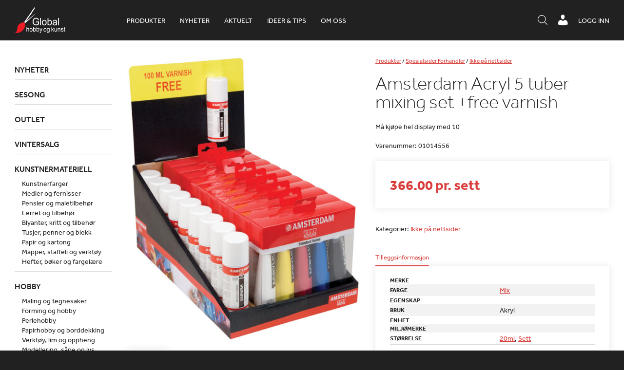

--- FILE ---
content_type: text/html; charset=UTF-8
request_url: https://www.globalhobby.no/produkt/amsterdam-acryl-5-tuber-mixing-set-free-varnish/
body_size: 20411
content:
<!DOCTYPE html>
<html lang="nb-NO">
    <head>
        <meta http-equiv="X-UA-Compatible" content="IE=Edge"/>
        <meta name="viewport" content="initial-scale=1.0, maximum-scale=1.0, user-scalable=yes" />
        <meta http-equiv="Content-Type" content="text/html; charset=UTF-8" />
        <link rel="icon" href="https://www.globalhobby.no/wp-content/themes/maksimer/images/favicon.ico" type="image/x-icon" />
        <script src="//use.typekit.net/bgy6uxq.js"></script>
        <script>try{Typekit.load({ async: true });}catch(e){}</script>
        <title>Amsterdam Acryl 5 tuber mixing set +free varnish &#8211; Global Hobby og Kunst</title>
<meta name='robots' content='max-image-preview:large' />
<script> window.dataLayer = window.dataLayer || []; function gtag() { dataLayer.push(arguments); } gtag("consent", "default", { ad_storage: "denied", ad_user_data: "denied", ad_personalization: "denied", analytics_storage: "denied", functionality_storage: "denied", personalization_storage: "denied", security_storage: "denied", wait_for_update: 500, }); gtag("set", "ads_data_redaction", true); </script><script id="CookieConsent" src="https://policy.app.cookieinformation.com/uc.js" data-culture="nb"  data-gcm-version="2.0"></script>
<!-- Google Tag Manager for WordPress by gtm4wp.com -->
<script data-cfasync="false" data-pagespeed-no-defer>
	var gtm4wp_datalayer_name = "dataLayer";
	var dataLayer = dataLayer || [];
	const gtm4wp_use_sku_instead = 1;
	const gtm4wp_id_prefix = '';
	const gtm4wp_remarketing = false;
	const gtm4wp_eec = true;
	const gtm4wp_classicec = false;
	const gtm4wp_currency = 'NOK';
	const gtm4wp_product_per_impression = 10;
	const gtm4wp_needs_shipping_address = false;
	const gtm4wp_business_vertical = 'retail';
	const gtm4wp_business_vertical_id = 'id';
</script>
<!-- End Google Tag Manager for WordPress by gtm4wp.com --><script type="text/javascript">
const gtm4wp_is_safari = /^((?!chrome|android).)*safari/i.test(navigator.userAgent);
if ( gtm4wp_is_safari ) {
	window.addEventListener('pageshow', function(event) {
		if ( event.persisted ) {
			// if Safari loads the page from cache usually by navigating with the back button
			// it creates issues with product list click tracking
			// therefore GTM4WP forces the page reload in this browser
			window.location.reload();
		}
	});
}
</script><link rel='dns-prefetch' href='//omnisnippet1.com' />
<link rel='dns-prefetch' href='//cdnjs.cloudflare.com' />
<link rel='dns-prefetch' href='//s.w.org' />
<script type="text/javascript">
window._wpemojiSettings = {"baseUrl":"https:\/\/s.w.org\/images\/core\/emoji\/13.1.0\/72x72\/","ext":".png","svgUrl":"https:\/\/s.w.org\/images\/core\/emoji\/13.1.0\/svg\/","svgExt":".svg","source":{"concatemoji":"https:\/\/www.globalhobby.no\/wp-includes\/js\/wp-emoji-release.min.js?ver=5.9.12"}};
/*! This file is auto-generated */
!function(e,a,t){var n,r,o,i=a.createElement("canvas"),p=i.getContext&&i.getContext("2d");function s(e,t){var a=String.fromCharCode;p.clearRect(0,0,i.width,i.height),p.fillText(a.apply(this,e),0,0);e=i.toDataURL();return p.clearRect(0,0,i.width,i.height),p.fillText(a.apply(this,t),0,0),e===i.toDataURL()}function c(e){var t=a.createElement("script");t.src=e,t.defer=t.type="text/javascript",a.getElementsByTagName("head")[0].appendChild(t)}for(o=Array("flag","emoji"),t.supports={everything:!0,everythingExceptFlag:!0},r=0;r<o.length;r++)t.supports[o[r]]=function(e){if(!p||!p.fillText)return!1;switch(p.textBaseline="top",p.font="600 32px Arial",e){case"flag":return s([127987,65039,8205,9895,65039],[127987,65039,8203,9895,65039])?!1:!s([55356,56826,55356,56819],[55356,56826,8203,55356,56819])&&!s([55356,57332,56128,56423,56128,56418,56128,56421,56128,56430,56128,56423,56128,56447],[55356,57332,8203,56128,56423,8203,56128,56418,8203,56128,56421,8203,56128,56430,8203,56128,56423,8203,56128,56447]);case"emoji":return!s([10084,65039,8205,55357,56613],[10084,65039,8203,55357,56613])}return!1}(o[r]),t.supports.everything=t.supports.everything&&t.supports[o[r]],"flag"!==o[r]&&(t.supports.everythingExceptFlag=t.supports.everythingExceptFlag&&t.supports[o[r]]);t.supports.everythingExceptFlag=t.supports.everythingExceptFlag&&!t.supports.flag,t.DOMReady=!1,t.readyCallback=function(){t.DOMReady=!0},t.supports.everything||(n=function(){t.readyCallback()},a.addEventListener?(a.addEventListener("DOMContentLoaded",n,!1),e.addEventListener("load",n,!1)):(e.attachEvent("onload",n),a.attachEvent("onreadystatechange",function(){"complete"===a.readyState&&t.readyCallback()})),(n=t.source||{}).concatemoji?c(n.concatemoji):n.wpemoji&&n.twemoji&&(c(n.twemoji),c(n.wpemoji)))}(window,document,window._wpemojiSettings);
</script>
<style type="text/css">
img.wp-smiley,
img.emoji {
	display: inline !important;
	border: none !important;
	box-shadow: none !important;
	height: 1em !important;
	width: 1em !important;
	margin: 0 0.07em !important;
	vertical-align: -0.1em !important;
	background: none !important;
	padding: 0 !important;
}
</style>
	<link rel='stylesheet' id='wp-block-library-css'  href='https://www.globalhobby.no/wp-includes/css/dist/block-library/style.min.css?ver=5.9.12' type='text/css' media='all' />
<link rel='stylesheet' id='wc-blocks-vendors-style-css'  href='https://www.globalhobby.no/wp-content/plugins/woocommerce/packages/woocommerce-blocks/build/wc-blocks-vendors-style.css?ver=6.7.3' type='text/css' media='all' />
<link rel='stylesheet' id='wc-blocks-style-css'  href='https://www.globalhobby.no/wp-content/plugins/woocommerce/packages/woocommerce-blocks/build/wc-blocks-style.css?ver=6.7.3' type='text/css' media='all' />
<link rel='stylesheet' id='fibosearchsearch-indexcss-css'  href='https://www.globalhobby.no/wp-content/plugins/ajax-search-for-woocommerce-premium/build/blocks/search/./index.css?ver=5.9.12' type='text/css' media='all' />
<link rel='stylesheet' id='fibosearchsearch-nav-indexcss-css'  href='https://www.globalhobby.no/wp-content/plugins/ajax-search-for-woocommerce-premium/build/blocks/search-nav/./index.css?ver=5.9.12' type='text/css' media='all' />
<style id='global-styles-inline-css' type='text/css'>
body{--wp--preset--color--black: #000000;--wp--preset--color--cyan-bluish-gray: #abb8c3;--wp--preset--color--white: #ffffff;--wp--preset--color--pale-pink: #f78da7;--wp--preset--color--vivid-red: #cf2e2e;--wp--preset--color--luminous-vivid-orange: #ff6900;--wp--preset--color--luminous-vivid-amber: #fcb900;--wp--preset--color--light-green-cyan: #7bdcb5;--wp--preset--color--vivid-green-cyan: #00d084;--wp--preset--color--pale-cyan-blue: #8ed1fc;--wp--preset--color--vivid-cyan-blue: #0693e3;--wp--preset--color--vivid-purple: #9b51e0;--wp--preset--gradient--vivid-cyan-blue-to-vivid-purple: linear-gradient(135deg,rgba(6,147,227,1) 0%,rgb(155,81,224) 100%);--wp--preset--gradient--light-green-cyan-to-vivid-green-cyan: linear-gradient(135deg,rgb(122,220,180) 0%,rgb(0,208,130) 100%);--wp--preset--gradient--luminous-vivid-amber-to-luminous-vivid-orange: linear-gradient(135deg,rgba(252,185,0,1) 0%,rgba(255,105,0,1) 100%);--wp--preset--gradient--luminous-vivid-orange-to-vivid-red: linear-gradient(135deg,rgba(255,105,0,1) 0%,rgb(207,46,46) 100%);--wp--preset--gradient--very-light-gray-to-cyan-bluish-gray: linear-gradient(135deg,rgb(238,238,238) 0%,rgb(169,184,195) 100%);--wp--preset--gradient--cool-to-warm-spectrum: linear-gradient(135deg,rgb(74,234,220) 0%,rgb(151,120,209) 20%,rgb(207,42,186) 40%,rgb(238,44,130) 60%,rgb(251,105,98) 80%,rgb(254,248,76) 100%);--wp--preset--gradient--blush-light-purple: linear-gradient(135deg,rgb(255,206,236) 0%,rgb(152,150,240) 100%);--wp--preset--gradient--blush-bordeaux: linear-gradient(135deg,rgb(254,205,165) 0%,rgb(254,45,45) 50%,rgb(107,0,62) 100%);--wp--preset--gradient--luminous-dusk: linear-gradient(135deg,rgb(255,203,112) 0%,rgb(199,81,192) 50%,rgb(65,88,208) 100%);--wp--preset--gradient--pale-ocean: linear-gradient(135deg,rgb(255,245,203) 0%,rgb(182,227,212) 50%,rgb(51,167,181) 100%);--wp--preset--gradient--electric-grass: linear-gradient(135deg,rgb(202,248,128) 0%,rgb(113,206,126) 100%);--wp--preset--gradient--midnight: linear-gradient(135deg,rgb(2,3,129) 0%,rgb(40,116,252) 100%);--wp--preset--duotone--dark-grayscale: url('#wp-duotone-dark-grayscale');--wp--preset--duotone--grayscale: url('#wp-duotone-grayscale');--wp--preset--duotone--purple-yellow: url('#wp-duotone-purple-yellow');--wp--preset--duotone--blue-red: url('#wp-duotone-blue-red');--wp--preset--duotone--midnight: url('#wp-duotone-midnight');--wp--preset--duotone--magenta-yellow: url('#wp-duotone-magenta-yellow');--wp--preset--duotone--purple-green: url('#wp-duotone-purple-green');--wp--preset--duotone--blue-orange: url('#wp-duotone-blue-orange');--wp--preset--font-size--small: 13px;--wp--preset--font-size--medium: 20px;--wp--preset--font-size--large: 36px;--wp--preset--font-size--x-large: 42px;}.has-black-color{color: var(--wp--preset--color--black) !important;}.has-cyan-bluish-gray-color{color: var(--wp--preset--color--cyan-bluish-gray) !important;}.has-white-color{color: var(--wp--preset--color--white) !important;}.has-pale-pink-color{color: var(--wp--preset--color--pale-pink) !important;}.has-vivid-red-color{color: var(--wp--preset--color--vivid-red) !important;}.has-luminous-vivid-orange-color{color: var(--wp--preset--color--luminous-vivid-orange) !important;}.has-luminous-vivid-amber-color{color: var(--wp--preset--color--luminous-vivid-amber) !important;}.has-light-green-cyan-color{color: var(--wp--preset--color--light-green-cyan) !important;}.has-vivid-green-cyan-color{color: var(--wp--preset--color--vivid-green-cyan) !important;}.has-pale-cyan-blue-color{color: var(--wp--preset--color--pale-cyan-blue) !important;}.has-vivid-cyan-blue-color{color: var(--wp--preset--color--vivid-cyan-blue) !important;}.has-vivid-purple-color{color: var(--wp--preset--color--vivid-purple) !important;}.has-black-background-color{background-color: var(--wp--preset--color--black) !important;}.has-cyan-bluish-gray-background-color{background-color: var(--wp--preset--color--cyan-bluish-gray) !important;}.has-white-background-color{background-color: var(--wp--preset--color--white) !important;}.has-pale-pink-background-color{background-color: var(--wp--preset--color--pale-pink) !important;}.has-vivid-red-background-color{background-color: var(--wp--preset--color--vivid-red) !important;}.has-luminous-vivid-orange-background-color{background-color: var(--wp--preset--color--luminous-vivid-orange) !important;}.has-luminous-vivid-amber-background-color{background-color: var(--wp--preset--color--luminous-vivid-amber) !important;}.has-light-green-cyan-background-color{background-color: var(--wp--preset--color--light-green-cyan) !important;}.has-vivid-green-cyan-background-color{background-color: var(--wp--preset--color--vivid-green-cyan) !important;}.has-pale-cyan-blue-background-color{background-color: var(--wp--preset--color--pale-cyan-blue) !important;}.has-vivid-cyan-blue-background-color{background-color: var(--wp--preset--color--vivid-cyan-blue) !important;}.has-vivid-purple-background-color{background-color: var(--wp--preset--color--vivid-purple) !important;}.has-black-border-color{border-color: var(--wp--preset--color--black) !important;}.has-cyan-bluish-gray-border-color{border-color: var(--wp--preset--color--cyan-bluish-gray) !important;}.has-white-border-color{border-color: var(--wp--preset--color--white) !important;}.has-pale-pink-border-color{border-color: var(--wp--preset--color--pale-pink) !important;}.has-vivid-red-border-color{border-color: var(--wp--preset--color--vivid-red) !important;}.has-luminous-vivid-orange-border-color{border-color: var(--wp--preset--color--luminous-vivid-orange) !important;}.has-luminous-vivid-amber-border-color{border-color: var(--wp--preset--color--luminous-vivid-amber) !important;}.has-light-green-cyan-border-color{border-color: var(--wp--preset--color--light-green-cyan) !important;}.has-vivid-green-cyan-border-color{border-color: var(--wp--preset--color--vivid-green-cyan) !important;}.has-pale-cyan-blue-border-color{border-color: var(--wp--preset--color--pale-cyan-blue) !important;}.has-vivid-cyan-blue-border-color{border-color: var(--wp--preset--color--vivid-cyan-blue) !important;}.has-vivid-purple-border-color{border-color: var(--wp--preset--color--vivid-purple) !important;}.has-vivid-cyan-blue-to-vivid-purple-gradient-background{background: var(--wp--preset--gradient--vivid-cyan-blue-to-vivid-purple) !important;}.has-light-green-cyan-to-vivid-green-cyan-gradient-background{background: var(--wp--preset--gradient--light-green-cyan-to-vivid-green-cyan) !important;}.has-luminous-vivid-amber-to-luminous-vivid-orange-gradient-background{background: var(--wp--preset--gradient--luminous-vivid-amber-to-luminous-vivid-orange) !important;}.has-luminous-vivid-orange-to-vivid-red-gradient-background{background: var(--wp--preset--gradient--luminous-vivid-orange-to-vivid-red) !important;}.has-very-light-gray-to-cyan-bluish-gray-gradient-background{background: var(--wp--preset--gradient--very-light-gray-to-cyan-bluish-gray) !important;}.has-cool-to-warm-spectrum-gradient-background{background: var(--wp--preset--gradient--cool-to-warm-spectrum) !important;}.has-blush-light-purple-gradient-background{background: var(--wp--preset--gradient--blush-light-purple) !important;}.has-blush-bordeaux-gradient-background{background: var(--wp--preset--gradient--blush-bordeaux) !important;}.has-luminous-dusk-gradient-background{background: var(--wp--preset--gradient--luminous-dusk) !important;}.has-pale-ocean-gradient-background{background: var(--wp--preset--gradient--pale-ocean) !important;}.has-electric-grass-gradient-background{background: var(--wp--preset--gradient--electric-grass) !important;}.has-midnight-gradient-background{background: var(--wp--preset--gradient--midnight) !important;}.has-small-font-size{font-size: var(--wp--preset--font-size--small) !important;}.has-medium-font-size{font-size: var(--wp--preset--font-size--medium) !important;}.has-large-font-size{font-size: var(--wp--preset--font-size--large) !important;}.has-x-large-font-size{font-size: var(--wp--preset--font-size--x-large) !important;}
</style>
<link rel='stylesheet' id='globalhobby-css'  href='https://www.globalhobby.no/wp-content/plugins/globalhobby/assets/css/globalhobby.css?ver=5.9.12' type='text/css' media='all' />
<link rel='stylesheet' id='maksimer-woocommerce-search-css'  href='https://www.globalhobby.no/wp-content/plugins/maksimer-woocommerce-search/assets/css/maksimer-woocommerce-search-table.css?ver=5.9.12' type='text/css' media='all' />
<link rel='stylesheet' id='woocommerce-wishlists-css'  href='https://www.globalhobby.no/wp-content/plugins/woocommerce-wishlists/assets/css/woocommerce-wishlists.min.css?ver=2.2.6' type='text/css' media='all' />
<style id='woocommerce-inline-inline-css' type='text/css'>
.woocommerce form .form-row .required { visibility: visible; }
</style>
<link rel='stylesheet' id='dgwt-wcas-style-css'  href='https://www.globalhobby.no/wp-content/plugins/ajax-search-for-woocommerce-premium/assets/css/style.min.css?ver=1.30.1' type='text/css' media='all' />
<link rel='stylesheet' id='dashicons-css'  href='https://www.globalhobby.no/wp-includes/css/dashicons.min.css?ver=5.9.12' type='text/css' media='all' />
<link rel='stylesheet' id='woocommerce_prettyPhoto_css-css'  href='https://www.globalhobby.no/wp-content/plugins/woocommerce/assets/css/prettyPhoto.css?ver=6.2.2' type='text/css' media='all' />
<link rel='stylesheet' id='jmodal-css'  href='https://cdnjs.cloudflare.com/ajax/libs/jquery-modal/0.9.1/jquery.modal.min.css?ver=5.9.12' type='text/css' media='all' />
<link rel='stylesheet' id='style-css'  href='https://www.globalhobby.no/wp-content/themes/maksimer/style.css?ver=1761209175' type='text/css' media='all' />
<link rel='stylesheet' id='extra-css'  href='https://www.globalhobby.no/wp-content/themes/maksimer/extra.css?ver=1761209175' type='text/css' media='all' />
<script type='text/javascript' src='https://www.globalhobby.no/wp-includes/js/jquery/jquery.min.js?ver=3.6.0' id='jquery-core-js'></script>
<script type='text/javascript' src='https://www.globalhobby.no/wp-includes/js/jquery/jquery-migrate.min.js?ver=3.3.2' id='jquery-migrate-js'></script>
<script type='text/javascript' src='https://www.globalhobby.no/wp-content/plugins/duracelltomi-google-tag-manager/js/gtm4wp-woocommerce-enhanced.js?ver=1.16.1' id='gtm4wp-woocommerce-enhanced-js'></script>
<script type='text/javascript' src='https://cdnjs.cloudflare.com/ajax/libs/jquery-cookie/1.4.1/jquery.cookie.min.js?ver=5.9.12' id='cookies-js'></script>
<script type='text/javascript' src='https://cdnjs.cloudflare.com/ajax/libs/jquery-modal/0.9.1/jquery.modal.min.js?ver=5.9.12' id='jmodal-js'></script>
<script type='text/javascript' src='https://www.globalhobby.no/wp-content/themes/maksimer/js/conformity.min.js?ver=5.9.12' id='conformity-js'></script>
<script type='text/javascript' src='https://www.globalhobby.no/wp-content/themes/maksimer/js/maksimer.js?ver=1761209175' id='maksimer-js'></script>
<link rel="https://api.w.org/" href="https://www.globalhobby.no/wp-json/" /><link rel="alternate" type="application/json" href="https://www.globalhobby.no/wp-json/wp/v2/product/71414" /><link rel="EditURI" type="application/rsd+xml" title="RSD" href="https://www.globalhobby.no/xmlrpc.php?rsd" />
<link rel="wlwmanifest" type="application/wlwmanifest+xml" href="https://www.globalhobby.no/wp-includes/wlwmanifest.xml" /> 
<meta name="generator" content="WordPress 5.9.12" />
<meta name="generator" content="WooCommerce 6.2.2" />
<link rel="canonical" href="https://www.globalhobby.no/produkt/amsterdam-acryl-5-tuber-mixing-set-free-varnish/" />
<link rel='shortlink' href='https://www.globalhobby.no/?p=71414' />
<link rel="alternate" type="application/json+oembed" href="https://www.globalhobby.no/wp-json/oembed/1.0/embed?url=https%3A%2F%2Fwww.globalhobby.no%2Fprodukt%2Famsterdam-acryl-5-tuber-mixing-set-free-varnish%2F" />
<link rel="alternate" type="text/xml+oembed" href="https://www.globalhobby.no/wp-json/oembed/1.0/embed?url=https%3A%2F%2Fwww.globalhobby.no%2Fprodukt%2Famsterdam-acryl-5-tuber-mixing-set-free-varnish%2F&#038;format=xml" />
<!-- Hotjar Tracking Code for https://www.globalhobby.no/ -->
<script>
    (function(h,o,t,j,a,r){
        h.hj=h.hj||function(){(h.hj.q=h.hj.q||[]).push(arguments)};
        h._hjSettings={hjid:5031119,hjsv:6};
        a=o.getElementsByTagName('head')[0];
        r=o.createElement('script');r.async=1;
        r.src=t+h._hjSettings.hjid+j+h._hjSettings.hjsv;
        a.appendChild(r);
    })(window,document,'https://static.hotjar.com/c/hotjar-','.js?sv=');
</script>				<meta name="omnisend-site-verification" content="5f5f1ebe99f0b70fa4baa779"/>
				
<!-- Google Tag Manager for WordPress by gtm4wp.com -->
<!-- GTM Container placement set to automatic -->
<script data-cfasync="false" data-pagespeed-no-defer type="text/javascript">
	var dataLayer_content = {"pagePostType":"product","pagePostType2":"single-product","pagePostAuthor":"maksimer-api","customerTotalOrders":0,"customerTotalOrderValue":"0.00","customerFirstName":"","customerLastName":"","customerBillingFirstName":"","customerBillingLastName":"","customerBillingCompany":"","customerBillingAddress1":"","customerBillingAddress2":"","customerBillingCity":"","customerBillingPostcode":"","customerBillingCountry":"","customerBillingEmail":"","customerBillingEmailHash":"e3b0c44298fc1c149afbf4c8996fb92427ae41e4649b934ca495991b7852b855","customerBillingPhone":"","customerShippingFirstName":"","customerShippingLastName":"","customerShippingCompany":"","customerShippingAddress1":"","customerShippingAddress2":"","customerShippingCity":"","customerShippingPostcode":"","customerShippingCountry":"","productRatingCounts":[],"productAverageRating":0,"productReviewCount":0,"productType":"simple","productIsVariable":0,"event":"gtm4wp.changeDetailViewEEC","ecommerce":{"currencyCode":"NOK","detail":{"products":[{"id":"01014556","name":"Amsterdam Acryl 5 tuber mixing set +free varnish","sku":"01014556","category":"Ikke på nettsider","price":366,"stocklevel":0}]}}};
	dataLayer.push( dataLayer_content );
</script>
<script data-cfasync="false">
(function(w,d,s,l,i){w[l]=w[l]||[];w[l].push({'gtm.start':
new Date().getTime(),event:'gtm.js'});var f=d.getElementsByTagName(s)[0],
j=d.createElement(s),dl=l!='dataLayer'?'&l='+l:'';j.async=true;j.src=
'//www.googletagmanager.com/gtm.'+'js?id='+i+dl;f.parentNode.insertBefore(j,f);
})(window,document,'script','dataLayer','GTM-WNHKZXK');
</script>
<!-- End Google Tag Manager -->
<!-- End Google Tag Manager for WordPress by gtm4wp.com -->		<style>
			.dgwt-wcas-ico-magnifier,.dgwt-wcas-ico-magnifier-handler{max-width:20px}.dgwt-wcas-search-wrapp{max-width:600px}.dgwt-wcas-search-icon{color:#fff}.dgwt-wcas-search-icon path{fill:#fff}		</style>
			<noscript><style>.woocommerce-product-gallery{ opacity: 1 !important; }</style></noscript>
	<link rel="icon" href="https://www.globalhobby.no/wp-content/uploads/2015/08/cropped-favicon-sort-90x90.png" sizes="32x32" />
<link rel="icon" href="https://www.globalhobby.no/wp-content/uploads/2015/08/cropped-favicon-sort-225x225.png" sizes="192x192" />
<link rel="apple-touch-icon" href="https://www.globalhobby.no/wp-content/uploads/2015/08/cropped-favicon-sort-180x180.png" />
<meta name="msapplication-TileImage" content="https://www.globalhobby.no/wp-content/uploads/2015/08/cropped-favicon-sort-300x300.png" />
<script>
(function ($) {
	$(document).on('facetwp-loaded', function () {
		$('.facetwp-facet').each(function () {
			var facet = $(this);
			var facet_name = facet.attr('data-name');
			var facet_type = facet.attr('data-type');
			var facet_label = FWP.settings.labels[facet_name];
			var num_choices = FWP.settings.num_choices[facet_name] || 0;

			if (!['pager', 'sort', 'reset'].includes(facet_type) && num_choices > 0) {
				if (facet.closest('.facet-wrap').length < 1 && facet.closest('.facetwp-flyout').length < 1) {
					facet.wrap('<div class="facet-wrap"></div>');
					facet.before('<h3 class="facet-label">' + facet_label + '</h3>');
				}
			} else {
				facet.closest('.facet-wrap').remove();
			}
		});
	});
})(jQuery);
</script>
			<style type="text/css" id="wp-custom-css">
			.woocommerce-checkout h3 {
	width: 50%;
}

#moove_gdpr_cookie_info_bar {
	z-index: 2247483639;
}

@media screen and (max-width: 500px) {
	body.page-id-43 .modul-tre-kolonne .tre-kolonne .kol {
		float: left;
	}
			}
.single h2 {
		font-size: 25px !important;
	font-weight: bolder;
}
.single h3:not(.page) {
	font-size: 22px !important;
}
.single h4:not(.page) {
	font-size: 20px !important;
	font-weight: bold;
}
.single h5:not(.page) {
	font-size: 18px !important;
	font-weight: bold;
}
.single h6:not(.page) {
	font-size: 18px !important;
	font-weight: 400;
}
.single h2 {
		font-size: 25px !important;
	font-weight: bolder;
}

.single h3:not(.page) {
	font-size: 22px !important;
}

.single h4:not(.page) {
	font-size: 20px !important;
	font-weight: bold;
}
.single h5:not(.page) {
	font-size: 18px !important;
	font-weight: bold;
}
.single h6:not(.page) {
	font-size: 18px !important;
	font-weight: 400;
}
.single .product-content-wrap h3 {
	font-size: 14px !important;
}


/* Padding 0 on the iframe-wrapper was causing a problem on the 'Bli forhandler' page and the iframe was not showing. Therefore this has been commented out and a new style with a unique ID selector has been added below. */

/* .iframe-wrapper {
	padding: 0;
} */

#bli-forhandler-iframe .iframe-wrapper {
	padding: 0;
	height: 1800px
}


/* Mobile cart adjustments */ 
@media screen and (max-width: 520px){
	.woocommerce-cart-form	.shop_table td.product-remove{
		position: relative;
		display: table;
		height: 100%;
		

	}
	.woocommerce-cart-form	.shop_table td.product-remove a{
		position: absolute;
		top: 35px;
		left: 0;
		-webkit-transform: translateY(-50%); 
      -ms-transform: translateY(-50%); 
          transform: translateY(-50%); 
		width: 10px;
	}
	.woocommerce-cart-form	.shop_table td.product-remove a{
		
		font-size: 22px;
		width: 20px;
		height: 20px;
		line-height:.86;

	}
	.woocommerce-cart-form	.shop_table th.product-thumbnail{
		width: 0;
		padding: 0;
		margin: 0;
		visibility: hidden;
		display: inline-block;
	}
	.woocommerce-cart-form	.shop_table .product-thumbnail{
		display: block;
		width: 100%;
        width: 50px;
		margin-left: 14px;
	}
	.woocommerce-cart-form	.shop_table td.product-name a{
		font-weight: 400;
		font-size: 10px;
	}
	
	.woocommerce-cart-form	.shop_table	tbody{
		position: relative;
	}
	.woocommerce-cart-form	.shop_table	.woocommerce-cart-form__cart-item.cart_item{
		position: relative !important;
	}
	.shop_table th, .shop_table td{
		padding: 2px;
	}
	.shop_table td.actions .coupon{
		margin-top: 1rem;
	}
}




/*  Freshdesk ticket #36421 - This is a quick fix  */

.cat-item-982{
	display:none!important;
}

.single-article .iframe-wrapper{
	height:400px;
}

.header-ikoner ul.menu li.header-sok-knapp {
    margin-top: 4px;
}

.wc-checkout-processing-text-wrap {
	width: 100%;
	display: inline-block;
}

.processing-text {
	float: right;
	font-size: 16px;
}

@media screen and (min-width: 950px) {
.processing-text {
	width: calc(50% - 15px);
}
	.dgwt-wcas-search-icon.js-dgwt-wcas-search-icon-handler{
	display: none !important;
}

}

.js-dgwt-wcas-pd-addtc .quantity:nth-of-type(2) {
	display: none;
}

.iframe-wrapper:has(iframe[style*="display: none"]) {
    padding: 0;
}
/* Set z-index crazy high to allow sidebar to take over*/
.facetwp-flyout.active{
	z-index: 100000;
}

@media screen and (max-width: 700px) {
    .header-ikoner {
        max-width:100%;
    }
	
}

@media screen and (max-width: 450px) {
    .header-ikoner {
        margin-right:0;
    }
}

@media screen and (max-width: 450px) {
	body.single-product .wc-tab.woocommerce-Tabs-panel--description p br {
		display:none;
	}
}

.iframe-wrapper:has(iframe[style*="display: none"]) {
	height: auto;
}
		</style>
		        <!--[if gte IE 9]>
        <style type="text/css">
            .gradient {
                filter: none;
            }
        </style>
        <![endif]-->

    </head>
    <body class="product-template-default single single-product postid-71414 theme-maksimer woocommerce woocommerce-page woocommerce-no-js">

    <header class="header">

        <div class="ramme">

            <section class="logo">
                <a href="https://www.globalhobby.no">
                    <img src="https://www.globalhobby.no/wp-content/themes/maksimer/images/logo.png" alt="Global Hobby og Kunst" />
                </a>
            </section> 
            <nav class="hovedmeny">
                <ul id="menu-hovedmeny" class="menu"><li id="menu-item-181675" class="nettbutikk menu-item menu-item-type-custom menu-item-object-custom menu-item-181675"><a href="/nettbutikk/">Produkter</a></li>
<li id="menu-item-631055" class="menu-item menu-item-type-custom menu-item-object-custom menu-item-631055"><a href="https://www.globalhobby.no/nettbutikk/nyheter/">Nyheter</a></li>
<li id="menu-item-263094" class="menu-item menu-item-type-post_type_archive menu-item-object-article menu-item-263094"><a href="https://www.globalhobby.no/aktuelt/">Aktuelt</a></li>
<li id="menu-item-637790" class="menu-item menu-item-type-custom menu-item-object-custom menu-item-637790"><a href="https://www.globalhobby.no/blogg/">Ideer &#038; tips</a></li>
<li id="menu-item-52" class="menu-item menu-item-type-post_type menu-item-object-page menu-item-52"><a href="https://www.globalhobby.no/om-oss/">Om oss</a></li>
</ul>            </nav> 
            <div class="wc-header">
                                <a href="https://www.globalhobby.no/min-konto/" class="wc-header-link">Logg inn</a>
                            </div>

            <div class="header-ikoner">
                <ul class="menu">
                    <li class="header-menu-knapp">
                        <a href="#"><span class="dashicons dashicons-menu"></span></a>
                    </li>
                    <!-- <li class="header-sok-knapp">
                                <a href="#"><span class="dashicons dashicons-search"></span><span class="tekst">Søk / hurtigordre</span></a>
                            </li> -->
                    <li class="header-sok-knapp">
                        <div  class="dgwt-wcas-search-wrapp dgwt-wcas-is-detail-box dgwt-wcas-has-submit woocommerce dgwt-wcas-style-solaris js-dgwt-wcas-layout-icon-flexible dgwt-wcas-layout-icon-flexible js-dgwt-wcas-mobile-overlay-enabled">
							<svg class="dgwt-wcas-loader-circular dgwt-wcas-icon-preloader" viewBox="25 25 50 50">
					<circle class="dgwt-wcas-loader-circular-path" cx="50" cy="50" r="20" fill="none"
						 stroke-miterlimit="10"/>
				</svg>
						<a href="#"  class="dgwt-wcas-search-icon js-dgwt-wcas-search-icon-handler">				<svg class="dgwt-wcas-ico-magnifier-handler" xmlns="http://www.w3.org/2000/svg"
					 xmlns:xlink="http://www.w3.org/1999/xlink" x="0px" y="0px"
					 viewBox="0 0 51.539 51.361" xml:space="preserve">
		             <path 						 d="M51.539,49.356L37.247,35.065c3.273-3.74,5.272-8.623,5.272-13.983c0-11.742-9.518-21.26-21.26-21.26 S0,9.339,0,21.082s9.518,21.26,21.26,21.26c5.361,0,10.244-1.999,13.983-5.272l14.292,14.292L51.539,49.356z M2.835,21.082 c0-10.176,8.249-18.425,18.425-18.425s18.425,8.249,18.425,18.425S31.436,39.507,21.26,39.507S2.835,31.258,2.835,21.082z"/>
				</svg>
				</a>
		<div class="dgwt-wcas-search-icon-arrow"></div>
		<form class="dgwt-wcas-search-form" role="search" action="https://www.globalhobby.no/" method="get">
		<div class="dgwt-wcas-sf-wrapp">
						<label class="screen-reader-text"
				   for="dgwt-wcas-search-input-1">Products search</label>

			<input id="dgwt-wcas-search-input-1"
				   type="search"
				   class="dgwt-wcas-search-input"
				   name="s"
				   value=""
				   placeholder="Søk i produkter, kategorier og aktuelt"
				   autocomplete="off"
							/>
			<div class="dgwt-wcas-preloader"></div>

			<div class="dgwt-wcas-voice-search"></div>

							<button type="submit"
						aria-label="Search"
						class="dgwt-wcas-search-submit">				<svg class="dgwt-wcas-ico-magnifier" xmlns="http://www.w3.org/2000/svg"
					 xmlns:xlink="http://www.w3.org/1999/xlink" x="0px" y="0px"
					 viewBox="0 0 51.539 51.361" xml:space="preserve">
		             <path 						 d="M51.539,49.356L37.247,35.065c3.273-3.74,5.272-8.623,5.272-13.983c0-11.742-9.518-21.26-21.26-21.26 S0,9.339,0,21.082s9.518,21.26,21.26,21.26c5.361,0,10.244-1.999,13.983-5.272l14.292,14.292L51.539,49.356z M2.835,21.082 c0-10.176,8.249-18.425,18.425-18.425s18.425,8.249,18.425,18.425S31.436,39.507,21.26,39.507S2.835,31.258,2.835,21.082z"/>
				</svg>
				</button>
			
			<input type="hidden" name="post_type" value="product"/>
			<input type="hidden" name="dgwt_wcas" value="1"/>

			
					</div>
	</form>
</div>
                    </li>

                    <li class="min-konto">
                                                <a href="https://www.globalhobby.no/min-konto/"><span class="dashicons dashicons-admin-users"></span></a>
                    </li>
                </ul>
            </div>

            <div class="header-sok-ramme">


                <div class="header-sok-inner">
                    <div class="header-sok-form-ramme">
                        <div class="header-sok-form">
                            
<div class="maksimer-woocommerce-search"><!-- search form -->
	<form role="search" method="get" class="woocommerce-product-search" action="https://www.globalhobby.no/">
		<label class="screen-reader-text" for="s">Søk etter:</label>
		<input type="text" class="search-field" autocomplete="off" placeholder="Search Products&hellip;" value="" name="search" title="Search for:" />
		<button type="submit" class="search-button"><span class="dashicons dashicons-search"></span></button>
		<input type="hidden" name="post_type" value="product" />
	</form>
</div>                        </div>
                        <a href="#" class="lukk-sok"><span class="dashicons dashicons-no-alt"></span></a>
                    </div>
                    <div class="maksimer-woocommerce-search-results"></div>
                </div>
            </div>

            <div class="sok-aktiv-bg"></div>

        </div> 
    </header> 
    <div class="innholdsramme">
                	
	<div class="ramme">
	<div id="primary" class="content-area"><main id="main" class="site-main" role="main">
					
			<div class="woocommerce-notices-wrapper"></div><div id="product-71414" class="product type-product post-71414 status-publish first onbackorder product_cat-ikke-pa-nettsider has-post-thumbnail taxable shipping-taxable purchasable product-type-simple">

	<div class="woocommerce-product-gallery woocommerce-product-gallery--with-images woocommerce-product-gallery--columns-4 images" data-columns="4" style="opacity: 0; transition: opacity .25s ease-in-out;">
	<figure class="woocommerce-product-gallery__wrapper">
		<div data-thumb="https://www.globalhobby.no/wp-content/uploads/synced_images/01014556-100x100.jpg" data-thumb-alt="" class="woocommerce-product-gallery__image"><a href="https://www.globalhobby.no/wp-content/uploads/synced_images/01014556.jpg"><img width="600" height="737" src="https://www.globalhobby.no/wp-content/uploads/synced_images/01014556-600x737.jpg" class="wp-post-image" alt="" loading="lazy" title="01014556.jpg" data-caption="" data-src="https://www.globalhobby.no/wp-content/uploads/synced_images/01014556.jpg" data-large_image="https://www.globalhobby.no/wp-content/uploads/synced_images/01014556.jpg" data-large_image_width="689" data-large_image_height="846" srcset="https://www.globalhobby.no/wp-content/uploads/synced_images/01014556-600x737.jpg 600w, https://www.globalhobby.no/wp-content/uploads/synced_images/01014556-300x368.jpg 300w, https://www.globalhobby.no/wp-content/uploads/synced_images/01014556-64x79.jpg 64w, https://www.globalhobby.no/wp-content/uploads/synced_images/01014556-244x300.jpg 244w, https://www.globalhobby.no/wp-content/uploads/synced_images/01014556-400x491.jpg 400w, https://www.globalhobby.no/wp-content/uploads/synced_images/01014556-73x90.jpg 73w, https://www.globalhobby.no/wp-content/uploads/synced_images/01014556.jpg 689w" sizes="(max-width: 600px) 100vw, 600px" /></a></div>	<div class="thumbnails columns-3"><a href="https://www.globalhobby.no/wp-content/uploads/synced_images/01014556.jpg" class="zoom first" title="" data-rel="prettyPhoto[product-gallery]"><img width="100" height="100" src="https://www.globalhobby.no/wp-content/uploads/synced_images/01014556-100x100.jpg" class="attachment-shop_thumbnail size-shop_thumbnail" alt="01014556.jpg" loading="lazy" title="01014556.jpg" srcset="https://www.globalhobby.no/wp-content/uploads/synced_images/01014556-100x100.jpg 100w, https://www.globalhobby.no/wp-content/uploads/synced_images/01014556-150x150.jpg 150w" sizes="(max-width: 100px) 100vw, 100px" /></a></div>
		</figure>
</div>

	<div class="summary entry-summary">
		<nav class="woocommerce-breadcrumb" itemprop="breadcrumb"><span><a href="https://www.globalhobby.no/nettbutikk/">Produkter</a></span> <span class="divider">&#47;</span> <span><a href="https://www.globalhobby.no/nettbutikk/spesialsider-forhandler/">Spesialsider Forhandler</a></span> <span class="divider">&#47;</span> <span><a href="https://www.globalhobby.no/nettbutikk/spesialsider-forhandler/ikke-pa-nettsider/">Ikke på nettsider</a></span> <span class="divider">&#47;</span> <span>Amsterdam Acryl 5 tuber mixing set +free varnish</span></nav><h1 class="product_title entry-title">Amsterdam Acryl 5 tuber mixing set +free varnish</h1><div class="woocommerce-product-details__short-description">
	<p>Må kjøpe hel display med 10</p>
</div>
<pre></pre>
<ul class="sku-stock">

			<li><span class="sku_wrapper">Varenummer: <span class="sku" itemprop="sku">01014556</span></span></li>
	
	
</ul><div class="pris-ramme"><p class="price">366.00 pr. sett</p>
</div> <div class="product_meta">
	
	
		<span class="sku_wrapper">Varenummer: <span class="sku">01014556</span></span>

	
	<span>Kategorier: <a href="https://www.globalhobby.no/nettbutikk/spesialsider-forhandler/ikke-pa-nettsider/" rel="tag">Ikke på nettsider</a></span>
	
	
</div>
	</div>

	
	<div class="woocommerce-tabs wc-tabs-wrapper">
		<ul class="tabs wc-tabs" role="tablist">
							<li class="additional_information_tab" id="tab-title-additional_information" role="tab" aria-controls="tab-additional_information">
					<a href="#tab-additional_information">
						Tilleggsinformasjon					</a>
				</li>
					</ul>
					<div class="woocommerce-Tabs-panel woocommerce-Tabs-panel--additional_information panel entry-content wc-tab" id="tab-additional_information" role="tabpanel" aria-labelledby="tab-title-additional_information">
				
	<h2>Tilleggsinformasjon</h2>

<table class="woocommerce-product-attributes shop_attributes">
			<tr class="woocommerce-product-attributes-item woocommerce-product-attributes-item--attribute_pa_merke">
			<th class="woocommerce-product-attributes-item__label">Merke</th>
			<td class="woocommerce-product-attributes-item__value"></td>
		</tr>
			<tr class="woocommerce-product-attributes-item woocommerce-product-attributes-item--attribute_pa_farge">
			<th class="woocommerce-product-attributes-item__label">Farge</th>
			<td class="woocommerce-product-attributes-item__value"><p><a href="https://www.globalhobby.no/farge/mix/" rel="tag">Mix</a></p>
</td>
		</tr>
			<tr class="woocommerce-product-attributes-item woocommerce-product-attributes-item--attribute_pa_egenskap">
			<th class="woocommerce-product-attributes-item__label">Egenskap</th>
			<td class="woocommerce-product-attributes-item__value"></td>
		</tr>
			<tr class="woocommerce-product-attributes-item woocommerce-product-attributes-item--attribute_pa_bruk">
			<th class="woocommerce-product-attributes-item__label">Bruk</th>
			<td class="woocommerce-product-attributes-item__value"><p>Akryl</p>
</td>
		</tr>
			<tr class="woocommerce-product-attributes-item woocommerce-product-attributes-item--attribute_pa_enhet">
			<th class="woocommerce-product-attributes-item__label">Enhet</th>
			<td class="woocommerce-product-attributes-item__value"></td>
		</tr>
			<tr class="woocommerce-product-attributes-item woocommerce-product-attributes-item--attribute_pa_miljomerke">
			<th class="woocommerce-product-attributes-item__label">Miljømerke</th>
			<td class="woocommerce-product-attributes-item__value"></td>
		</tr>
			<tr class="woocommerce-product-attributes-item woocommerce-product-attributes-item--attribute_pa_storrelse">
			<th class="woocommerce-product-attributes-item__label">Størrelse</th>
			<td class="woocommerce-product-attributes-item__value"><p><a href="https://www.globalhobby.no/storrelse/20ml/" rel="tag">20ml</a>, <a href="https://www.globalhobby.no/storrelse/sett/" rel="tag">Sett</a></p>
</td>
		</tr>
	
    
    </table>
			</div>
		
			</div>

</div>

<script type='text/javascript'> 

                        omnisend_product = {"title":"Amsterdam Acryl 5 tuber mixing set +free varnish","status":null,"description":"","currency":"NOK","tags":[],"images":[],"variants":{"71414":{"variantID":"71414","title":"Amsterdam Acryl 5 tuber mixing set +free varnish","sku":"01014556","status":null,"price":36600,"imageID":"515490","imageUrl":"https:\/\/www.globalhobby.no\/wp-content\/uploads\/synced_images\/01014556.jpg"}},"productID":"71414","productUrl":"https:\/\/www.globalhobby.no\/produkt\/amsterdam-acryl-5-tuber-mixing-set-free-varnish\/","categoryIDs":null,"createdAt":null,"updatedAt":null,"published":true} 

                    </script> 

		
	</main></div>
	<aside class="sidebar">


<section class="sidebar-boks">
	<ul class="sidebar-liste"> 
			<li class="cat-item cat-item-1770"><a href="https://www.globalhobby.no/nettbutikk/nyheter/">Nyheter</a>
</li>
	<li class="cat-item cat-item-982"><a href="https://www.globalhobby.no/nettbutikk/kurspakker/">Kurspakker</a>
</li>
	<li class="cat-item cat-item-1198"><a href="https://www.globalhobby.no/nettbutikk/sesong-tema/" title="Her finner du varer som er spesielt aktuelle for ulike sesonger">Sesong</a>
</li>
	<li class="cat-item cat-item-1107"><a href="https://www.globalhobby.no/nettbutikk/outlet/">Outlet</a>
</li>
	<li class="cat-item cat-item-6337"><a href="https://www.globalhobby.no/nettbutikk/kampanje-salg/">Vintersalg</a>
</li>
	<li class="cat-item cat-item-1867"><a href="https://www.globalhobby.no/nettbutikk/kunstnermateriell-3/">Kunstnermateriell</a>
<ul class='children'>
	<li class="cat-item cat-item-1856"><a href="https://www.globalhobby.no/nettbutikk/kunstnermateriell-3/1-kunstnerfarger-3/" title="Kunstnerfarger består av pigment og bindemiddel. Pigmentet avgjør lysektheten, intensiteten og finheten på fargen, mens bindemiddelet avgjør om det er en oljefarge, akrylfarge eller akvarellfarge.">Kunstnerfarger</a>
</li>
	<li class="cat-item cat-item-1854"><a href="https://www.globalhobby.no/nettbutikk/kunstnermateriell-3/2-medier-og-fernisser-3/">Medier og fernisser</a>
</li>
	<li class="cat-item cat-item-1857"><a href="https://www.globalhobby.no/nettbutikk/kunstnermateriell-3/3-pensler-og-maletilbehor-3/">Pensler og maletilbehør</a>
</li>
	<li class="cat-item cat-item-1858"><a href="https://www.globalhobby.no/nettbutikk/kunstnermateriell-3/4-lerret-og-tilbehor-3/" title="Ferdig oppspent lerret i flere kvaliteter og prisklasser. Lerret på rull fra Claessens i Belgia. Blindrammer i kvalitetsfuru fra Danmark i flere tykkelser.">Lerret og tilbehør</a>
</li>
	<li class="cat-item cat-item-1859"><a href="https://www.globalhobby.no/nettbutikk/kunstnermateriell-3/5-blyanter-kritt-og-tilbehor-3/">Blyanter, kritt og tilbehør</a>
</li>
	<li class="cat-item cat-item-1860"><a href="https://www.globalhobby.no/nettbutikk/kunstnermateriell-3/tusjer-penner-og-blekk/">Tusjer, penner og blekk</a>
</li>
	<li class="cat-item cat-item-1861"><a href="https://www.globalhobby.no/nettbutikk/kunstnermateriell-3/7-blokker-papir-og-kartong-3/">Papir og kartong</a>
</li>
	<li class="cat-item cat-item-1865"><a href="https://www.globalhobby.no/nettbutikk/kunstnermateriell-3/8-mapper-staffeli-og-verktoy-3/">Mapper, staffeli og verktøy</a>
</li>
	<li class="cat-item cat-item-1863"><a href="https://www.globalhobby.no/nettbutikk/kunstnermateriell-3/9-hefter-boker-og-fargelaere-3/">Hefter, bøker og fargelære</a>
</li>
</ul>
</li>
	<li class="cat-item cat-item-1862"><a href="https://www.globalhobby.no/nettbutikk/hobbymateriell-3/">Hobby</a>
<ul class='children'>
	<li class="cat-item cat-item-1806"><a href="https://www.globalhobby.no/nettbutikk/hobbymateriell-3/maling-og-tegnesaker/">Maling og tegnesaker</a>
</li>
	<li class="cat-item cat-item-1808"><a href="https://www.globalhobby.no/nettbutikk/hobbymateriell-3/diy-hobbysett-og-forming/">Forming og hobby</a>
</li>
	<li class="cat-item cat-item-1280"><a href="https://www.globalhobby.no/nettbutikk/hobbymateriell-3/perlehobby/">Perlehobby</a>
</li>
	<li class="cat-item cat-item-1418"><a href="https://www.globalhobby.no/nettbutikk/hobbymateriell-3/papirhobby-og-borddekking/">Papirhobby og borddekking</a>
</li>
	<li class="cat-item cat-item-1853"><a href="https://www.globalhobby.no/nettbutikk/hobbymateriell-3/5-tape-lim-og-kutteverktoy-3/">Verktøy, lim og oppheng</a>
</li>
	<li class="cat-item cat-item-1795"><a href="https://www.globalhobby.no/nettbutikk/hobbymateriell-3/7-modellering-sape-og-lys-2/">Modellering, såpe og lys</a>
</li>
	<li class="cat-item cat-item-1287"><a href="https://www.globalhobby.no/nettbutikk/hobbymateriell-3/8-hama/">Hama perler</a>
</li>
</ul>
</li>
	<li class="cat-item cat-item-2505"><a href="https://www.globalhobby.no/nettbutikk/papirhobby/">Scrapbooking</a>
</li>
	<li class="cat-item cat-item-2419"><a href="https://www.globalhobby.no/nettbutikk/sy-og-strikk/">Sy og strikk</a>
<ul class='children'>
	<li class="cat-item cat-item-2420"><a href="https://www.globalhobby.no/nettbutikk/sy-og-strikk/naler-og-sytilbehor/">Nåler og sytilbehør</a>
</li>
	<li class="cat-item cat-item-2421"><a href="https://www.globalhobby.no/nettbutikk/sy-og-strikk/prym-strikkepinner-heklenaler-og-tilbehor/">Strikkepinner, heklenåler og tilbehør</a>
</li>
	<li class="cat-item cat-item-2422"><a href="https://www.globalhobby.no/nettbutikk/sy-og-strikk/gutermann-sytrad-og-sytilbehor/">Sytråd og sytilbehør</a>
</li>
	<li class="cat-item cat-item-2423"><a href="https://www.globalhobby.no/nettbutikk/sy-og-strikk/garn/">Garn</a>
</li>
	<li class="cat-item cat-item-2813"><a href="https://www.globalhobby.no/nettbutikk/sy-og-strikk/5-prym-glidelas/">Glidelås</a>
</li>
	<li class="cat-item cat-item-2573"><a href="https://www.globalhobby.no/nettbutikk/sy-og-strikk/knapper-2/" title="De fleste knapper i rør er bestillingsvarer som kommer på lager etter 2-3 uker. Vi har gjort et utvalg på disse knappene som skal være på lager til en hver tid. ">Knapper</a>
</li>
	<li class="cat-item cat-item-2576"><a href="https://www.globalhobby.no/nettbutikk/sy-og-strikk/strykemerker-lapper/">Strykemerker, lapper, dusker og nagler</a>
</li>
	<li class="cat-item cat-item-2898"><a href="https://www.globalhobby.no/nettbutikk/sy-og-strikk/band-blonder-og-stoff/">Bånd, snorer og stoff</a>
</li>
	<li class="cat-item cat-item-2983"><a href="https://www.globalhobby.no/nettbutikk/sy-og-strikk/broderi-og-punch-needle/">Broderisett</a>
</li>
</ul>
</li>
	<li class="cat-item cat-item-3448"><a href="https://www.globalhobby.no/nettbutikk/papir-og-kontor/">Papir og kontor</a>
<ul class='children'>
	<li class="cat-item cat-item-3852"><a href="https://www.globalhobby.no/nettbutikk/papir-og-kontor/notatboker/">Notatbøker</a>
</li>
	<li class="cat-item cat-item-3862"><a href="https://www.globalhobby.no/nettbutikk/papir-og-kontor/almanakker/">Almanakker</a>
</li>
	<li class="cat-item cat-item-3860"><a href="https://www.globalhobby.no/nettbutikk/papir-og-kontor/moleskine-smart/">Moleskine Smart</a>
</li>
	<li class="cat-item cat-item-3449"><a href="https://www.globalhobby.no/nettbutikk/papir-og-kontor/skrivesaker/">Skrivesaker</a>
</li>
	<li class="cat-item cat-item-3874"><a href="https://www.globalhobby.no/nettbutikk/papir-og-kontor/kontorutstyr/">Kontorutstyr</a>
</li>
	<li class="cat-item cat-item-3872"><a href="https://www.globalhobby.no/nettbutikk/papir-og-kontor/sekker-og-reiseutstyr/">Sekker og reiseutstyr</a>
</li>
</ul>
</li>
	<li class="cat-item cat-item-1909"><a href="https://www.globalhobby.no/nettbutikk/boker-og-hefter-2/">Bøker og hefter</a>
</li>
	<li class="cat-item cat-item-1276"><a href="https://www.globalhobby.no/nettbutikk/spesialsider-forhandler/">Spesialsider Forhandler</a>
</li>
	</ul>
</section> </aside>
	</div> 
		</div> 
		<footer class="footer">

			<div class="ramme">

				<div class="footer-kolset">
					<div class="kol">
						<h6>Global Hobby og Kunst AS</h6>
<p>O.J. Brochs gate 20<br />
5006 Bergen</p>
<p>Tlf: 55 55 32 10<br />
<a href="mailto:global@globalhobby.no">global@globalhobby.no</a></p>
<p><var>Foretaksnummer 984 </var><var>467 </var><var>125</var></p>
					</div>
					<div class="kol">
						<h6>Informasjon</h6>
<p><a href="https://www.globalhobby.no/om-oss/">Om oss</a><br />
<a href="https://www.globalhobby.no/om-oss/#kontakt-oss">Kontakt oss</a><br />
<a href="https://www.globalhobby.no/faq-global-hobby/">FAQ</a><br />
<a href="https://www.globalhobby.no/kjopsbetingelser">Kjøpsbetingelser</a><br />
<a href="https://www.globalhobby.no/personvern/">Personvern</a><br />
<a href="https://www.globalhobby.no/wholesale-norway"><img class="emoji" role="img" draggable="false" src="https://s.w.org/images/core/emoji/13.1.0/svg/1f1ec-1f1e7.svg" alt="🇬🇧" /> Wholesale &amp; Distribution</a></p>
<p>Vi tar forbehold om feil i pris og lagerbeholdning</p>
					</div>
					<div class="kol">
						<h6>Snarveier</h6>
<p><a href="/min-konto/">Min konto</a><br />
<a href="https://www.globalhobby.no/min-konto/glemt-passord/">Nytt passord</a></p>
					</div>
					<div class="kol sosiale-medier">
						<h6>Følg oss</h6>
													<ul>
																	<li>
																					<a href="http://www.facebook.com/globalhobby" target="_blank"><img src="https://www.globalhobby.no/wp-content/uploads/2019/09/f_logo_RGB-Blue_72-e1569498141959.png" alt="" class="ikon" /></a>
																			</li>
																	<li>
																					<a href="https://www.instagram.com/globalhk/" target="_blank"><img src="https://www.globalhobby.no/wp-content/uploads/2019/09/Instagram_AppIcon_Aug2017-e1569498185421.png" alt="" class="ikon" /></a>
																			</li>
																	<li>
																					<a href="https://www.linkedin.com/company/1009008" target="_blank"><img src="https://www.globalhobby.no/wp-content/uploads/2016/04/LinkedIn-60.png" alt="" class="ikon" /></a>
																			</li>
															</ul>
											</div>
					<div class="kol nyhetsbrev">
						<a href="#top" class="up-button"><span class="dashicons dashicons-arrow-up-alt2"></span><span class="text">Til toppen</span></a>
					</div>
				</div> 
				<p class="maksimer">
					<a href="http://www.maksimer.no/wordpress-nettbutikk/" target="_blank">WordPress nettbutikk</a> fra <a href="http://www.maksimer.no/" target="_blank">Maksimer</a>
				</p>

			</div>

		</footer>

        <div id="facetwp-sidebar-wrapper">
            <div class="facetwp-sidebar">
                <button id="facetwp-close-button">&times;</button>

                <div class="facetwp-sidebar-content">
                    <section id="block-4" class="widget widget_block"><p><div class="facetwp-facet facetwp-facet-merke facetwp-type-checkboxes" data-name="merke" data-type="checkboxes"></div></p>
</section><section id="block-12" class="widget widget_block"><p><div class="facetwp-facet facetwp-facet-bruk facetwp-type-checkboxes" data-name="bruk" data-type="checkboxes"></div></p>
</section><section id="block-15" class="widget widget_block"><p><div class="facetwp-facet facetwp-facet-strrelse facetwp-type-checkboxes" data-name="strrelse" data-type="checkboxes"></div></p>
</section><section id="block-3" class="widget widget_block"><p><div class="facetwp-facet facetwp-facet-farge facetwp-type-checkboxes" data-name="farge" data-type="checkboxes"></div></p>
</section><section id="block-13" class="widget widget_block"><p><div class="facetwp-facet facetwp-facet-enhet facetwp-type-checkboxes" data-name="enhet" data-type="checkboxes"></div></p>
</section><section id="block-5" class="widget widget_block"><p><div class="facetwp-facet facetwp-facet-egenskap facetwp-type-checkboxes" data-name="egenskap" data-type="checkboxes"></div></p>
</section><section id="block-14" class="widget widget_block"><p><div class="facetwp-facet facetwp-facet-mil facetwp-type-checkboxes" data-name="mil" data-type="checkboxes"></div></p>
</section><section id="block-6" class="widget widget_block"><p><div class="facetwp-facet facetwp-facet-produkttype facetwp-type-checkboxes" data-name="produkttype" data-type="checkboxes"></div></p>
</section><section id="block-7" class="widget widget_block"><p><div class="facetwp-facet facetwp-facet-serie facetwp-type-checkboxes" data-name="serie" data-type="checkboxes"></div></p>
</section><section id="block-8" class="widget widget_block"><p><div class="facetwp-facet facetwp-facet-sesong facetwp-type-checkboxes" data-name="sesong" data-type="checkboxes"></div></p>
</section><section id="block-2" class="widget widget_block"><p><div class="facetwp-facet facetwp-facet-kategori facetwp-type-checkboxes" data-name="kategori" data-type="checkboxes"></div></p>
</section><section id="block-10" class="widget widget_block"><p><div class="facetwp-facet facetwp-facet-resultater facetwp-type-pager" data-name="resultater" data-type="pager"></div></p>
</section><section id="block-11" class="widget widget_block"><p><div class="facetwp-facet facetwp-facet-pris facetwp-type-slider" data-name="pris" data-type="slider"></div></p>
</section><section id="block-9" class="widget widget_block"><p><div class="facetwp-facet facetwp-facet-lagerstatus facetwp-type-checkboxes" data-name="lagerstatus" data-type="checkboxes"></div></p>
</section>                </div>
            </div>
        </div>

		
			<script>(function(d, s, id) {
			var js, fjs = d.getElementsByTagName(s)[0];
			js = d.createElement(s); js.id = id;
			js.src = 'https://connect.facebook.net/nb_NO/sdk/xfbml.customerchat.js#xfbml=1&version=v6.0&autoLogAppEvents=1'
			fjs.parentNode.insertBefore(js, fjs);
			}(document, 'script', 'facebook-jssdk'));</script>
			<div class="fb-customerchat" attribution="wordpress" attribution_version="2.3" page_id="160754287285266"></div>

			<!-- commenting out because facebook chat plugin does the same thing <script id="61793c33d462434d8b9a8794" src="https://dashboard.chatfuel.com/integration/fb-entry-point.js" async defer></script> -->
<div id="wl-list-pop-wrap" style="display:none;"></div><!-- /wl-list-pop-wrap -->
<div class="wl-list-pop woocommerce" style="display:none;">
    <!--<a class="wl-pop-head">Add to Wishlist</a>-->
    <dl>
				
				
				    </dl>
		        <strong><a rel="nofollow" class="wl-add-to-single button" data-listid="session" href="#">Opprett en ny liste</a></strong>
	</div>
	<div id="product_is_in_cart_modal" class="jmodal">
		<p id="product_is_in_cart_modal_text">
				</p>
	</div>
		<script type="application/ld+json">{"@context":"https:\/\/schema.org\/","@graph":[{"@context":"https:\/\/schema.org\/","@type":"BreadcrumbList","itemListElement":[{"@type":"ListItem","position":1,"item":{"name":"Produkter","@id":"https:\/\/www.globalhobby.no\/nettbutikk\/"}},{"@type":"ListItem","position":2,"item":{"name":"Spesialsider Forhandler","@id":"https:\/\/www.globalhobby.no\/nettbutikk\/spesialsider-forhandler\/"}},{"@type":"ListItem","position":3,"item":{"name":"Ikke p\u00e5 nettsider","@id":"https:\/\/www.globalhobby.no\/nettbutikk\/spesialsider-forhandler\/ikke-pa-nettsider\/"}},{"@type":"ListItem","position":4,"item":{"name":"Amsterdam Acryl 5 tuber mixing set +free varnish","@id":"https:\/\/www.globalhobby.no\/produkt\/amsterdam-acryl-5-tuber-mixing-set-free-varnish\/"}}]},{"@context":"https:\/\/schema.org\/","@type":"Product","@id":"https:\/\/www.globalhobby.no\/produkt\/amsterdam-acryl-5-tuber-mixing-set-free-varnish\/#product","name":"Amsterdam Acryl 5 tuber mixing set +free varnish","url":"https:\/\/www.globalhobby.no\/produkt\/amsterdam-acryl-5-tuber-mixing-set-free-varnish\/","description":"M\u00e5 kj\u00f8pe hel display med 10","image":"https:\/\/www.globalhobby.no\/wp-content\/uploads\/synced_images\/01014556.jpg","sku":"01014556","offers":[{"@type":"Offer","price":"366.00","priceValidUntil":"2027-12-31","priceSpecification":{"price":"366.00","priceCurrency":"NOK","valueAddedTaxIncluded":"false"},"priceCurrency":"NOK","availability":"http:\/\/schema.org\/InStock","url":"https:\/\/www.globalhobby.no\/produkt\/amsterdam-acryl-5-tuber-mixing-set-free-varnish\/","seller":{"@type":"Organization","name":"Global Hobby og Kunst","url":"https:\/\/www.globalhobby.no"}}]}]}</script>	<script type="text/javascript">
		(function () {
			var c = document.body.className;
			c = c.replace(/woocommerce-no-js/, 'woocommerce-js');
			document.body.className = c;
		})();
	</script>
	<script type='text/javascript' src='https://www.globalhobby.no/wp-content/plugins/globalhobby/assets/js/globalhobby.js?ver=5.9.12' id='globalhobby.js-js'></script>
<script type='text/javascript' src='https://www.globalhobby.no/wp-content/plugins/maksimer-woocommerce-search/assets/js/maksimer-woocommerce-search.js?ver=5.9.12' id='maksimer-woocommerce-search.js-js'></script>
<script type='text/javascript' id='woocommerce.js-js-extra'>
/* <![CDATA[ */
var omnisend_snippet_vars = {"brand_id":"5f5f1ebe99f0b70fa4baa779","plugin_version":"1.16.9","home_url":"https:\/\/www.globalhobby.no"};
/* ]]> */
</script>
<script type='text/javascript' src='https://omnisnippet1.com/platforms/woocommerce.js?brandID=5f5f1ebe99f0b70fa4baa779&#038;v=2026-01-19T00&#038;ver=1.16.9' id='woocommerce.js-js'></script>
<script type='text/javascript' id='omnisend-front-script.js-js-extra'>
/* <![CDATA[ */
var omnisend_woo_data = {"ajax_url":"https:\/\/www.globalhobby.no\/wp-admin\/admin-ajax.php","nonce":"96ef3db8a5"};
/* ]]> */
</script>
<script type='text/javascript' src='https://www.globalhobby.no/wp-content/plugins/omnisend-connect/assets/js/omnisend-front-script.js?1768783614&#038;ver=1.0.0' id='omnisend-front-script.js-js'></script>
<script type='text/javascript' src='https://www.globalhobby.no/wp-content/plugins/woocommerce-wishlists/assets/js/bootstrap-modal.js?ver=2.2.6' id='bootstrap-modal-js'></script>
<script type='text/javascript' id='woocommerce-wishlists-js-extra'>
/* <![CDATA[ */
var wishlist_params = {"root_url":"https:\/\/www.globalhobby.no","current_url":"\/produkt\/amsterdam-acryl-5-tuber-mixing-set-free-varnish\/","are_you_sure":"Er du sikker?","quantity_prompt":"How Many Would You Like to Add?"};
/* ]]> */
</script>
<script type='text/javascript' src='https://www.globalhobby.no/wp-content/plugins/woocommerce-wishlists/assets/js/woocommerce-wishlists.js?ver=2.2.6' id='woocommerce-wishlists-js'></script>
<script type='text/javascript' src='https://www.globalhobby.no/wp-content/plugins/woocommerce/assets/js/jquery-blockui/jquery.blockUI.min.js?ver=2.7.0-wc.6.2.2' id='jquery-blockui-js'></script>
<script type='text/javascript' id='wc-add-to-cart-js-extra'>
/* <![CDATA[ */
var wc_add_to_cart_params = {"ajax_url":"\/wp-admin\/admin-ajax.php","wc_ajax_url":"\/?wc-ajax=%%endpoint%%","i18n_view_cart":"Vis handlekurv","cart_url":"https:\/\/www.globalhobby.no\/handlekurv\/","is_cart":"","cart_redirect_after_add":"no"};
/* ]]> */
</script>
<script type='text/javascript' src='https://www.globalhobby.no/wp-content/plugins/woocommerce/assets/js/frontend/add-to-cart.min.js?ver=6.2.2' id='wc-add-to-cart-js'></script>
<script type='text/javascript' src='https://www.globalhobby.no/wp-content/plugins/woocommerce/assets/js/zoom/jquery.zoom.min.js?ver=1.7.21-wc.6.2.2' id='zoom-js'></script>
<script type='text/javascript' id='wc-single-product-js-extra'>
/* <![CDATA[ */
var wc_single_product_params = {"i18n_required_rating_text":"Vennligst velg en vurdering","review_rating_required":"yes","flexslider":{"rtl":false,"animation":"slide","smoothHeight":true,"directionNav":false,"controlNav":"thumbnails","slideshow":false,"animationSpeed":500,"animationLoop":false,"allowOneSlide":false},"zoom_enabled":"1","zoom_options":[],"photoswipe_enabled":"","photoswipe_options":{"shareEl":false,"closeOnScroll":false,"history":false,"hideAnimationDuration":0,"showAnimationDuration":0},"flexslider_enabled":""};
/* ]]> */
</script>
<script type='text/javascript' src='https://www.globalhobby.no/wp-content/plugins/woocommerce/assets/js/frontend/single-product.min.js?ver=6.2.2' id='wc-single-product-js'></script>
<script type='text/javascript' src='https://www.globalhobby.no/wp-content/plugins/woocommerce/assets/js/js-cookie/js.cookie.min.js?ver=2.1.4-wc.6.2.2' id='js-cookie-js'></script>
<script type='text/javascript' id='woocommerce-js-extra'>
/* <![CDATA[ */
var woocommerce_params = {"ajax_url":"\/wp-admin\/admin-ajax.php","wc_ajax_url":"\/?wc-ajax=%%endpoint%%"};
/* ]]> */
</script>
<script type='text/javascript' src='https://www.globalhobby.no/wp-content/plugins/woocommerce/assets/js/frontend/woocommerce.min.js?ver=6.2.2' id='woocommerce-js'></script>
<script type='text/javascript' id='wc-cart-fragments-js-extra'>
/* <![CDATA[ */
var wc_cart_fragments_params = {"ajax_url":"\/wp-admin\/admin-ajax.php","wc_ajax_url":"\/?wc-ajax=%%endpoint%%","cart_hash_key":"wc_cart_hash_e478600b22f06f9a7a1732ce51149801","fragment_name":"wc_fragments_e478600b22f06f9a7a1732ce51149801","request_timeout":"5000"};
/* ]]> */
</script>
<script type='text/javascript' src='https://www.globalhobby.no/wp-content/plugins/woocommerce/assets/js/frontend/cart-fragments.min.js?ver=6.2.2' id='wc-cart-fragments-js'></script>
<script type='text/javascript' src='https://www.globalhobby.no/wp-content/plugins/woocommerce/assets/js/flexslider/jquery.flexslider.min.js?ver=2.7.2-wc.6.2.2' id='flexslider-js'></script>
<script type='text/javascript' src='https://www.globalhobby.no/wp-content/plugins/woocommerce/assets/js/prettyPhoto/jquery.prettyPhoto.min.js?ver=3.1.6-wc.6.2.2' id='prettyPhoto-js'></script>
<script type='text/javascript' src='https://www.globalhobby.no/wp-content/plugins/woocommerce/assets/js/prettyPhoto/jquery.prettyPhoto.init.min.js?ver=6.2.2' id='prettyPhoto-init-js'></script>
<script type='text/javascript' src='https://www.globalhobby.no/wp-content/themes/maksimer/js/analyse.js?ver=1761209175' id='analyse-js'></script>
<script type='text/javascript' id='jquery-dgwt-wcas-js-extra'>
/* <![CDATA[ */
var dgwt_wcas = {"labels":{"product_plu":"Produkter","vendor":"Vendor","vendor_plu":"Vendors","sku_label":"Varenummer:","sale_badge":"Tilbud","vendor_sold_by":"Sold by:","featured_badge":"Fremhevet","in":"in","read_more":"continue reading","no_results":"\"Ingen resultater\"","no_results_default":"No results","show_more":"Se alle produkter...","show_more_details":"Se alle produkter...","search_placeholder":"S\u00f8k i produkter, kategorier og aktuelt","submit":"","search_hist":"Your search history","search_hist_clear":"Clear","mob_overlay_label":"Open search in the mobile overlay","post_type_post_plu":"Innlegg","post_type_post":"Innlegg","post_type_page_plu":"Sider","post_type_page":"Page","post_type_article_plu":"Aktuelt","post_type_article":"Aktuelt","tax_product_cat_plu":"Kategorier","tax_product_cat":"Kategori","tax_product_tag_plu":"Stikkord","tax_product_tag":"Tag"},"ajax_search_endpoint":"https:\/\/www.globalhobby.no\/wp-content\/plugins\/ajax-search-for-woocommerce-premium\/includes\/Engines\/TNTSearchMySQL\/Endpoints\/search.php","ajax_details_endpoint":"\/?wc-ajax=dgwt_wcas_result_details","ajax_prices_endpoint":"\/?wc-ajax=dgwt_wcas_get_prices","action_search":"dgwt_wcas_ajax_search","action_result_details":"dgwt_wcas_result_details","action_get_prices":"dgwt_wcas_get_prices","min_chars":"3","width":"auto","show_details_panel":"1","show_images":"1","show_price":"","show_desc":"","show_sale_badge":"","show_featured_badge":"","dynamic_prices":"","is_rtl":"","show_preloader":"1","show_headings":"1","preloader_url":"","taxonomy_brands":"","img_url":"https:\/\/www.globalhobby.no\/wp-content\/plugins\/ajax-search-for-woocommerce-premium\/assets\/img\/","is_premium":"1","layout_breakpoint":"1293","mobile_overlay_breakpoint":"1293","mobile_overlay_wrapper":"body","mobile_overlay_delay":"0","debounce_wait_ms":"100","send_ga_events":"1","enable_ga_site_search_module":"","magnifier_icon":"\t\t\t\t<svg class=\"\" xmlns=\"http:\/\/www.w3.org\/2000\/svg\"\n\t\t\t\t\t xmlns:xlink=\"http:\/\/www.w3.org\/1999\/xlink\" x=\"0px\" y=\"0px\"\n\t\t\t\t\t viewBox=\"0 0 51.539 51.361\" xml:space=\"preserve\">\n\t\t             <path \t\t\t\t\t\t d=\"M51.539,49.356L37.247,35.065c3.273-3.74,5.272-8.623,5.272-13.983c0-11.742-9.518-21.26-21.26-21.26 S0,9.339,0,21.082s9.518,21.26,21.26,21.26c5.361,0,10.244-1.999,13.983-5.272l14.292,14.292L51.539,49.356z M2.835,21.082 c0-10.176,8.249-18.425,18.425-18.425s18.425,8.249,18.425,18.425S31.436,39.507,21.26,39.507S2.835,31.258,2.835,21.082z\"\/>\n\t\t\t\t<\/svg>\n\t\t\t\t","magnifier_icon_pirx":"\t\t\t\t<svg class=\"\" xmlns=\"http:\/\/www.w3.org\/2000\/svg\" width=\"18\" height=\"18\" viewBox=\"0 0 18 18\">\n\t\t\t\t\t<path  d=\" M 16.722523,17.901412 C 16.572585,17.825208 15.36088,16.670476 14.029846,15.33534 L 11.609782,12.907819 11.01926,13.29667 C 8.7613237,14.783493 5.6172703,14.768302 3.332423,13.259528 -0.07366363,11.010358 -1.0146502,6.5989684 1.1898146,3.2148776\n\t\t\t\t\t\t  1.5505179,2.6611594 2.4056498,1.7447266 2.9644271,1.3130497 3.4423015,0.94387379 4.3921825,0.48568469 5.1732652,0.2475835 5.886299,0.03022609 6.1341883,0 7.2037391,0 8.2732897,0 8.521179,0.03022609 9.234213,0.2475835 c 0.781083,0.23810119 1.730962,0.69629029 2.208837,1.0654662\n\t\t\t\t\t\t  0.532501,0.4113763 1.39922,1.3400096 1.760153,1.8858877 1.520655,2.2998531 1.599025,5.3023778 0.199549,7.6451086 -0.208076,0.348322 -0.393306,0.668209 -0.411622,0.710863 -0.01831,0.04265 1.065556,1.18264 2.408603,2.533307 1.343046,1.350666 2.486621,2.574792 2.541278,2.720279 0.282475,0.7519\n\t\t\t\t\t\t  -0.503089,1.456506 -1.218488,1.092917 z M 8.4027892,12.475062 C 9.434946,12.25579 10.131043,11.855461 10.99416,10.984753 11.554519,10.419467 11.842507,10.042366 12.062078,9.5863882 12.794223,8.0659672 12.793657,6.2652398 12.060578,4.756293 11.680383,3.9737304 10.453587,2.7178427\n\t\t\t\t\t\t  9.730569,2.3710306 8.6921295,1.8729196 8.3992147,1.807606 7.2037567,1.807606 6.0082984,1.807606 5.7153841,1.87292 4.6769446,2.3710306 3.9539263,2.7178427 2.7271301,3.9737304 2.3469352,4.756293 1.6138384,6.2652398 1.6132726,8.0659672 2.3454252,9.5863882 c 0.4167354,0.8654208 1.5978784,2.0575608\n\t\t\t\t\t\t  2.4443766,2.4671358 1.0971012,0.530827 2.3890403,0.681561 3.6130134,0.421538 z\n\t\t\t\t\t\"\/>\n\t\t\t\t<\/svg>\n\t\t\t\t","history_icon":"\t\t\t\t<svg class=\"\" xmlns=\"http:\/\/www.w3.org\/2000\/svg\" width=\"18\" height=\"16\">\n\t\t\t\t\t<g transform=\"translate(-17.498822,-36.972165)\">\n\t\t\t\t\t\t<path \t\t\t\t\t\t\td=\"m 26.596964,52.884295 c -0.954693,-0.11124 -2.056421,-0.464654 -2.888623,-0.926617 -0.816472,-0.45323 -1.309173,-0.860824 -1.384955,-1.145723 -0.106631,-0.400877 0.05237,-0.801458 0.401139,-1.010595 0.167198,-0.10026 0.232609,-0.118358 0.427772,-0.118358 0.283376,0 0.386032,0.04186 0.756111,0.308336 1.435559,1.033665 3.156285,1.398904 4.891415,1.038245 2.120335,-0.440728 3.927688,-2.053646 4.610313,-4.114337 0.244166,-0.737081 0.291537,-1.051873 0.293192,-1.948355 0.0013,-0.695797 -0.0093,-0.85228 -0.0806,-1.189552 -0.401426,-1.899416 -1.657702,-3.528366 -3.392535,-4.398932 -2.139097,-1.073431 -4.69701,-0.79194 -6.613131,0.727757 -0.337839,0.267945 -0.920833,0.890857 -1.191956,1.27357 -0.66875,0.944 -1.120577,2.298213 -1.120577,3.35859 v 0.210358 h 0.850434 c 0.82511,0 0.854119,0.0025 0.974178,0.08313 0.163025,0.109516 0.246992,0.333888 0.182877,0.488676 -0.02455,0.05927 -0.62148,0.693577 -1.32651,1.40957 -1.365272,1.3865 -1.427414,1.436994 -1.679504,1.364696 -0.151455,-0.04344 -2.737016,-2.624291 -2.790043,-2.784964 -0.05425,-0.16438 0.02425,-0.373373 0.179483,-0.477834 0.120095,-0.08082 0.148717,-0.08327 0.970779,-0.08327 h 0.847035 l 0.02338,-0.355074 c 0.07924,-1.203664 0.325558,-2.153721 0.819083,-3.159247 1.083047,-2.206642 3.117598,-3.79655 5.501043,-4.298811 0.795412,-0.167616 1.880855,-0.211313 2.672211,-0.107576 3.334659,0.437136 6.147035,3.06081 6.811793,6.354741 0.601713,2.981541 -0.541694,6.025743 -2.967431,7.900475 -1.127277,0.871217 -2.441309,1.407501 -3.893104,1.588856 -0.447309,0.05588 -1.452718,0.06242 -1.883268,0.01225 z m 3.375015,-5.084703 c -0.08608,-0.03206 -2.882291,-1.690237 -3.007703,-1.783586 -0.06187,-0.04605 -0.160194,-0.169835 -0.218507,-0.275078 L 26.639746,45.549577 V 43.70452 41.859464 L 26.749,41.705307 c 0.138408,-0.195294 0.31306,-0.289155 0.538046,-0.289155 0.231638,0 0.438499,0.109551 0.563553,0.298452 l 0.10019,0.151342 0.01053,1.610898 0.01053,1.610898 0.262607,0.154478 c 1.579961,0.929408 2.399444,1.432947 2.462496,1.513106 0.253582,0.322376 0.140877,0.816382 -0.226867,0.994404 -0.148379,0.07183 -0.377546,0.09477 -0.498098,0.04986 z\"\/>\n\t\t\t\t\t<\/g>\n\t\t\t\t<\/svg>\n\t\t\t\t","close_icon":"\t\t\t\t<svg class=\"\" xmlns=\"http:\/\/www.w3.org\/2000\/svg\" height=\"24\" viewBox=\"0 0 24 24\"\n\t\t\t\t\t width=\"24\">\n\t\t\t\t\t<path \t\t\t\t\t\td=\"M18.3 5.71c-.39-.39-1.02-.39-1.41 0L12 10.59 7.11 5.7c-.39-.39-1.02-.39-1.41 0-.39.39-.39 1.02 0 1.41L10.59 12 5.7 16.89c-.39.39-.39 1.02 0 1.41.39.39 1.02.39 1.41 0L12 13.41l4.89 4.89c.39.39 1.02.39 1.41 0 .39-.39.39-1.02 0-1.41L13.41 12l4.89-4.89c.38-.38.38-1.02 0-1.4z\"\/>\n\t\t\t\t<\/svg>\n\t\t\t\t","back_icon":"\t\t\t\t<svg class=\"\" xmlns=\"http:\/\/www.w3.org\/2000\/svg\" viewBox=\"0 0 16 16\">\n\t\t\t\t\t<path \t\t\t\t\t\td=\"M14 6.125H3.351l4.891-4.891L7 0 0 7l7 7 1.234-1.234L3.35 7.875H14z\" fill-rule=\"evenodd\"\/>\n\t\t\t\t<\/svg>\n\t\t\t\t","preloader_icon":"\t\t\t\t<svg class=\"dgwt-wcas-loader-circular \" viewBox=\"25 25 50 50\">\n\t\t\t\t\t<circle class=\"dgwt-wcas-loader-circular-path\" cx=\"50\" cy=\"50\" r=\"20\" fill=\"none\"\n\t\t\t\t\t\t stroke-miterlimit=\"10\"\/>\n\t\t\t\t<\/svg>\n\t\t\t\t","voice_search_inactive_icon":"\t\t\t\t<svg class=\"dgwt-wcas-voice-search-mic-inactive\" xmlns=\"http:\/\/www.w3.org\/2000\/svg\" height=\"24\"\n\t\t\t\t\t width=\"24\">\n\t\t\t\t\t<path \t\t\t\t\t\td=\"M12 13Q11.15 13 10.575 12.425Q10 11.85 10 11V5Q10 4.15 10.575 3.575Q11.15 3 12 3Q12.85 3 13.425 3.575Q14 4.15 14 5V11Q14 11.85 13.425 12.425Q12.85 13 12 13ZM12 8Q12 8 12 8Q12 8 12 8Q12 8 12 8Q12 8 12 8Q12 8 12 8Q12 8 12 8Q12 8 12 8Q12 8 12 8ZM11.5 20.5V16.975Q9.15 16.775 7.575 15.062Q6 13.35 6 11H7Q7 13.075 8.463 14.537Q9.925 16 12 16Q14.075 16 15.538 14.537Q17 13.075 17 11H18Q18 13.35 16.425 15.062Q14.85 16.775 12.5 16.975V20.5ZM12 12Q12.425 12 12.713 11.712Q13 11.425 13 11V5Q13 4.575 12.713 4.287Q12.425 4 12 4Q11.575 4 11.288 4.287Q11 4.575 11 5V11Q11 11.425 11.288 11.712Q11.575 12 12 12Z\"\/>\n\t\t\t\t<\/svg>\n\t\t\t\t","voice_search_active_icon":"\t\t\t\t<svg class=\"dgwt-wcas-voice-search-mic-active\" xmlns=\"http:\/\/www.w3.org\/2000\/svg\" height=\"24\"\n\t\t\t\t\t width=\"24\">\n\t\t\t\t\t<path \t\t\t\t\t\td=\"M12 13Q11.15 13 10.575 12.425Q10 11.85 10 11V5Q10 4.15 10.575 3.575Q11.15 3 12 3Q12.85 3 13.425 3.575Q14 4.15 14 5V11Q14 11.85 13.425 12.425Q12.85 13 12 13ZM11.5 20.5V16.975Q9.15 16.775 7.575 15.062Q6 13.35 6 11H7Q7 13.075 8.463 14.537Q9.925 16 12 16Q14.075 16 15.538 14.537Q17 13.075 17 11H18Q18 13.35 16.425 15.062Q14.85 16.775 12.5 16.975V20.5Z\"\/>\n\t\t\t\t<\/svg>\n\t\t\t\t","voice_search_disabled_icon":"\t\t\t\t<svg class=\"dgwt-wcas-voice-search-mic-disabled\" xmlns=\"http:\/\/www.w3.org\/2000\/svg\" height=\"24\" width=\"24\">\n\t\t\t\t\t<path \t\t\t\t\t\td=\"M16.725 13.4 15.975 12.625Q16.1 12.325 16.2 11.9Q16.3 11.475 16.3 11H17.3Q17.3 11.75 17.138 12.337Q16.975 12.925 16.725 13.4ZM13.25 9.9 9.3 5.925V5Q9.3 4.15 9.875 3.575Q10.45 3 11.3 3Q12.125 3 12.713 3.575Q13.3 4.15 13.3 5V9.7Q13.3 9.75 13.275 9.8Q13.25 9.85 13.25 9.9ZM10.8 20.5V17.025Q8.45 16.775 6.875 15.062Q5.3 13.35 5.3 11H6.3Q6.3 13.075 7.763 14.537Q9.225 16 11.3 16Q12.375 16 13.312 15.575Q14.25 15.15 14.925 14.4L15.625 15.125Q14.9 15.9 13.913 16.4Q12.925 16.9 11.8 17.025V20.5ZM19.925 20.825 1.95 2.85 2.675 2.15 20.65 20.125Z\"\/>\n\t\t\t\t<\/svg>\n\t\t\t\t","custom_params":{},"convert_html":"1","suggestions_wrapper":"body","show_product_vendor":"","disable_hits":"","disable_submit":"","fixer":{"broken_search_ui":true,"broken_search_ui_ajax":true,"broken_search_ui_hard":false,"broken_search_elementor_popups":true,"broken_search_jet_mobile_menu":true,"broken_search_browsers_back_arrow":true,"force_refresh_checkout":true},"voice_search_enabled":"","voice_search_lang":"nb-NO","show_recently_searched_products":"","show_recently_searched_phrases":"","go_to_first_variation_on_submit":"1","show_sku":"1"};
/* ]]> */
</script>
<script type='text/javascript' src='https://www.globalhobby.no/wp-content/plugins/ajax-search-for-woocommerce-premium/assets/js/search.min.js?ver=1.30.1' id='jquery-dgwt-wcas-js'></script>
<link href="https://www.globalhobby.no/wp-content/plugins/facetwp/assets/css/front.css?ver=4.2.4" rel="stylesheet">
<script src="https://www.globalhobby.no/wp-content/plugins/facetwp/assets/js/dist/front.min.js?ver=4.2.4"></script>
<link href="https://www.globalhobby.no/wp-content/plugins/facetwp/assets/vendor/noUiSlider/nouislider.css?ver=4.2.4" rel="stylesheet">
<script src="https://www.globalhobby.no/wp-content/plugins/facetwp/assets/vendor/noUiSlider/nouislider.min.js?ver=4.2.4"></script>
<script src="https://www.globalhobby.no/wp-content/plugins/facetwp/assets/vendor/nummy/nummy.min.js?ver=4.2.4"></script>
<script src="https://www.globalhobby.no/wp-content/plugins/facetwp-flyout/assets/js/front.js?ver=0.8.3"></script>
<link href="https://www.globalhobby.no/wp-content/plugins/facetwp-flyout/assets/css/front.css?ver=0.8.3" rel="stylesheet">
<script src="https://www.globalhobby.no/wp-content/plugins/facetwp/includes/integrations/woocommerce/woocommerce.js?ver=4.2.4"></script>
<script>
window.FWP_JSON = {"prefix":"_","no_results_text":"Ingen resultater funnet","ajaxurl":"https:\/\/www.globalhobby.no\/wp-json\/facetwp\/v1\/refresh","nonce":"9ca1e808ca","preload_data":{"facets":{"merke":"","bruk":"","strrelse":"","farge":"","enhet":"","egenskap":"","mil":"","produkttype":"","serie":"","sesong":"","kategori":"","resultater":"1 - 12 av 71 resultater","pris":"<div class=\"facetwp-slider-wrap\"><div class=\"facetwp-slider\"><\/div><\/div><span class=\"facetwp-slider-label\"><\/span><div><input type=\"button\" class=\"facetwp-slider-reset\" value=\"Reset\" \/><\/div>","lagerstatus":""},"template":"","settings":{"debug":{"query_args":{"post__in":[],"paged":1,"posts_per_page":12},"sql":"SELECT SQL_CALC_FOUND_ROWS  wp_posts.ID FROM wp_posts  WHERE 1=1  AND ((wp_posts.post_type = 'post' AND (wp_posts.post_status = 'publish' OR wp_posts.post_status = 'acf-disabled' OR wp_posts.post_status = 'wc-skal-faktureres')))  ORDER BY wp_posts.post_date DESC LIMIT 0, 12","facets":{"merke":{"name":"merke","label":"Merke","type":"checkboxes","source":"tax\/pa_merke","parent_term":"","modifier_type":"off","modifier_values":"","hierarchical":"no","show_expanded":"no","ghosts":"no","preserve_ghosts":"no","operator":"or","orderby":"display_value","count":"-1","soft_limit":"5","selected_values":[]},"bruk":{"name":"bruk","label":"Bruk","type":"checkboxes","source":"tax\/pa_bruk","parent_term":"","modifier_type":"off","modifier_values":"","hierarchical":"no","show_expanded":"no","ghosts":"no","preserve_ghosts":"no","operator":"and","orderby":"display_value","count":"-1","soft_limit":"5","selected_values":[]},"strrelse":{"name":"strrelse","label":"St\u00f8rrelse","type":"checkboxes","source":"tax\/pa_storrelse","parent_term":"","modifier_type":"off","modifier_values":"","hierarchical":"no","show_expanded":"no","ghosts":"no","preserve_ghosts":"no","operator":"or","orderby":"display_value","count":"-1","soft_limit":"5","selected_values":[]},"farge":{"name":"farge","label":"Farge","type":"checkboxes","source":"tax\/pa_farge","parent_term":"","modifier_type":"off","modifier_values":"","hierarchical":"no","show_expanded":"no","ghosts":"no","preserve_ghosts":"no","operator":"or","orderby":"display_value","count":"-1","soft_limit":"5","selected_values":[]},"enhet":{"name":"enhet","label":"Enhet","type":"checkboxes","source":"tax\/pa_enhet","parent_term":"","modifier_type":"off","modifier_values":"","hierarchical":"no","show_expanded":"no","ghosts":"no","preserve_ghosts":"no","operator":"or","orderby":"display_value","count":"-1","soft_limit":"5","selected_values":[]},"egenskap":{"name":"egenskap","label":"Egenskap","type":"checkboxes","source":"tax\/pa_egenskap","parent_term":"","modifier_type":"off","modifier_values":"","hierarchical":"no","show_expanded":"no","ghosts":"no","preserve_ghosts":"no","operator":"or","orderby":"display_value","count":"-1","soft_limit":"5","selected_values":[]},"mil":{"name":"mil","label":"Milj\u00f8merke","type":"checkboxes","source":"tax\/pa_miljomerke","parent_term":"","modifier_type":"off","modifier_values":"","hierarchical":"no","show_expanded":"no","ghosts":"no","preserve_ghosts":"no","operator":"or","orderby":"display_value","count":"-1","soft_limit":"5","selected_values":[]},"produkttype":{"name":"produkttype","label":"Produkttype","type":"checkboxes","source":"tax\/pa_produkt-type","parent_term":"","modifier_type":"off","modifier_values":"","hierarchical":"no","show_expanded":"no","ghosts":"no","preserve_ghosts":"no","operator":"or","orderby":"display_value","count":"-1","soft_limit":"5","selected_values":[]},"serie":{"name":"serie","label":"Serie","type":"checkboxes","source":"tax\/pa_serie","parent_term":"","modifier_type":"off","modifier_values":"","hierarchical":"no","show_expanded":"no","ghosts":"no","preserve_ghosts":"no","operator":"or","orderby":"display_value","count":"-1","soft_limit":"5","selected_values":[]},"sesong":{"name":"sesong","label":"Sesong","type":"checkboxes","source":"tax\/pa_sesong","parent_term":"","modifier_type":"off","modifier_values":"","hierarchical":"no","show_expanded":"no","ghosts":"no","preserve_ghosts":"no","operator":"or","orderby":"display_value","count":"-1","soft_limit":"5","selected_values":[]},"kategori":{"name":"kategori","label":"Kategorier","type":"checkboxes","source":"tax\/product_cat","parent_term":"","modifier_type":"off","modifier_values":"","hierarchical":"yes","show_expanded":"no","ghosts":"no","preserve_ghosts":"no","operator":"or","orderby":"term_order","count":"-1","soft_limit":"5","selected_values":[]},"resultater":{"name":"resultater","label":"Resultater","type":"pager","pager_type":"counts","inner_size":"2","dots_label":"\u2026","prev_label":"\u00ab Prev","next_label":"Next \u00bb","count_text_plural":"[lower] - [upper] av [total] resultater","count_text_singular":"1 resultat","count_text_none":"Ingen resultater","scroll_target":"","scroll_offset":"","load_more_text":"Load more","loading_text":"Loading...","default_label":"Per page","per_page_options":"10, 25, 50, 100","operator":"or","selected_values":[]},"pris":{"name":"pris","label":"Pris","type":"slider","source":"woo\/price","source_other":"","compare_type":"","prefix":"","suffix":"","reset_text":"Reset","format":"0,0","step":"1","operator":"or","selected_values":[]},"lagerstatus":{"name":"lagerstatus","label":"Lagerstatus","type":"checkboxes","source":"cf\/_stock_status","parent_term":"","modifier_type":"off","modifier_values":"","hierarchical":"no","show_expanded":"no","ghosts":"no","preserve_ghosts":"no","operator":"or","orderby":"display_value","count":"-1","soft_limit":"5","selected_values":[]}},"template":{"name":"wp"},"settings":{"thousands_separator":",","decimal_separator":".","prefix":"_","load_jquery":"no","strict_query_detection":"yes","enable_indexer":"no","wc_index_all":"yes","debug_mode":"on"},"last_indexed":"23 timer","row_counts":{"bruk":53955,"egenskap":57223,"enhet":37281,"farge":43284,"kategori":262412,"lagerstatus":174687,"merke":69652,"mil":5529,"pris":79777,"produkttype":603,"strrelse":39138},"hooks_used":{"pre_get_posts":["wp-content\/plugins\/woocommerce\/includes\/class-wc-query.php:295","wp-content\/plugins\/globalhobby\/classes\/Customization.php:133","wp-content\/plugins\/ajax-search-for-woocommerce-premium\/includes\/Engines\/TNTSearchMySQL\/SearchPage.php:48"],"facetwp_query_args":["wp-content\/plugins\/ajax-search-for-woocommerce-premium\/includes\/Integrations\/Plugins\/FacetWP\/FacetWP.php:43"],"facetwp_facet_search_engines":["wp-content\/plugins\/ajax-search-for-woocommerce-premium\/includes\/Integrations\/Plugins\/FacetWP\/FacetWP.php:95"],"facetwp_facet_filter_posts":["wp-content\/plugins\/ajax-search-for-woocommerce-premium\/includes\/Integrations\/Plugins\/FacetWP\/FacetWP.php:104"],"facetwp_index_row":["wp-content\/themes\/maksimer\/functions.php:616","wp-content\/themes\/maksimer\/functions.php:636"],"facetwp_facet_display_value":["wp-content\/themes\/maksimer\/functions.php:652"]}},"pager":{"page":1,"per_page":12,"total_rows":71,"total_pages":6},"num_choices":{"merke":0,"bruk":0,"strrelse":0,"farge":0,"enhet":0,"egenskap":0,"mil":0,"produkttype":0,"serie":0,"sesong":0,"kategori":0,"pris":0,"lagerstatus":0},"labels":{"merke":"Merke","bruk":"Bruk","strrelse":"St\u00f8rrelse","farge":"Farge","enhet":"Enhet","egenskap":"Egenskap","mil":"Milj\u00f8merke","produkttype":"Produkttype","serie":"Serie","sesong":"Sesong","kategori":"Kategorier","resultater":"Resultater","pris":"Pris","lagerstatus":"Lagerstatus"},"merke":{"show_expanded":"no"},"bruk":{"show_expanded":"no"},"strrelse":{"show_expanded":"no"},"farge":{"show_expanded":"no"},"enhet":{"show_expanded":"no"},"egenskap":{"show_expanded":"no"},"mil":{"show_expanded":"no"},"produkttype":{"show_expanded":"no"},"serie":{"show_expanded":"no"},"sesong":{"show_expanded":"no"},"kategori":{"show_expanded":"no"},"resultater":{"pager_type":"counts"},"pris":{"range":{"min":0,"max":0},"decimal_separator":".","thousands_separator":",","start":[0,0],"format":"0,0","prefix":"","suffix":"","step":"1"},"lagerstatus":{"show_expanded":"no"}}},"expand":"[+]","collapse":"[-]"};
window.FWP_HTTP = {"get":[],"uri":"produkt\/amsterdam-acryl-5-tuber-mixing-set-free-varnish","url_vars":[]};
</script>

		
	</body>
</html>


--- FILE ---
content_type: text/css
request_url: https://www.globalhobby.no/wp-content/plugins/globalhobby/assets/css/globalhobby.css?ver=5.9.12
body_size: -93
content:
.line-rest-last {
	display: none;
}

.my_account_wholesale_orders tbody tr td {
	cursor:pointer;
}

--- FILE ---
content_type: text/css
request_url: https://www.globalhobby.no/wp-content/plugins/woocommerce-wishlists/assets/css/woocommerce-wishlists.min.css?ver=2.2.6
body_size: 2037
content:
#wl-wrapper .button{text-decoration:none}#wl-wrapper .wl-clear:after{content:".";display:block;height:0;clear:both;visibility:hidden}#wl-wrapper .wl-clear{display:block}#wl-wrapper .wl-right{float:right}#wl-wrapper .wl-left{float:left}#wl-wrapper .wl-row{margin-bottom:15px;clear:both}#wl-wrapper .ctr{text-align:center}#wl-wrapper .vtop{vertical-align:top!important}#wl-wrapper .wl-fgroup{float:left;margin-right:10px}#wl-wrapper .wl-intro{margin-bottom:20px}#wl-wrapper .wl-share-url{font-size:12px;margin-bottom:15px;padding-bottom:15px;border-bottom:1px solid #e5e5e5}#wl-wrapper .wl-small{font-size:11px;font-weight:400}#wl-wrapper .no-marg{margin:0}#wl-wrapper .move-list-sel{max-width:150px}#wl-wrapper .wl-meta-share{clear:both;overflow:hidden;margin-bottom:15px;padding-bottom:15px;border-bottom:1px solid #e5e5e5;line-height:16px}#wl-wrapper .wl-manage-link{display:block;float:left;margin-left:20px}#wl-wrapper .wl-share-links{margin:0;padding:0;float:left;line-height:16px}#wl-wrapper .wl-share-links li{margin:0 5px 0 0;float:left;list-style-type:none}#wl-wrapper .wl-share-links a{display:block;width:16px;height:16px;background:url(../images/wl-share-icons.png) no-repeat 0 0;text-indent:-9999px}#wl-wrapper .wl-facebook a{background-position:0 -16px}#wl-wrapper .wl-twitter a{background-position:0 -48px}#wl-wrapper .wl-pinterest a{background-position:0 -32px}#wl-wrapper .wl-table td{vertical-align:top;padding:5px 10px}#wl-wrapper .wl-table td:first-child{padding-left:10px!important}#wl-wrapper .wl-table.manage{margin-bottom:15px}#wl-wrapper .wl-table .check-column,#wl-wrapper .wl-table .product-remove{text-align:center}#wl-wrapper .wl-table .check-column a.remove{background-position:-2px 0;width:25px}#wl-wrapper .wl-table .product-purchase .button{white-space:nowrap}#wl-wrapper .wl-table .product-name{text-align:left}#wl-wrapper .wl-table.shop_table_responsive td{text-align:right}#wl-wrapper .wl-table.shop_table_responsive td.product-remove a.remove{right:.381953em}#wl-wrapper .wl-privacy-col,#wl-wrapper .wl-table .product-price,#wl-wrapper .wl-table .product-purchase,#wl-wrapper .wl-table .wl-date-added{text-align:center!important}#wl-wrapper .wl-list-btn-quantity-update.button{float:right}#wl-wrapper .wl-actions-table{width:auto;float:left;margin:5px 0}#wl-wrapper .wl-actions-table.wl-right{float:right;margin-bottom:0}#wl-wrapper .wl-actions-table,#wl-wrapper .wl-actions-table table,#wl-wrapper .wl-actions-table td,#wl-wrapper .wl-actions-table th,#wl-wrapper .wl-actions-table tr{padding:0;border:none;background:0 0;vertical-align:middle}#wl-wrapper .wl-actions-table select{margin-right:1em}#wl-wrapper .wl-stock-status{margin:0}#wl-wrapper .wl-privacy-col{width:150px}#wl-wrapper .wl-manage .row-actions{margin-bottom:5px}#wl-wrapper .wl-manage .row-actions small a{opacity:.7;text-decoration:none;font-weight:400}#wl-wrapper .wl-manage .row-actions small a:hover{opacity:1}#wl-wrapper .wl-manage td.actions{text-align:center!important}#wl-wrapper .purchased td{background-color:#fafafa}#wl-wrapper .wl-form{margin-bottom:20px}#wl-wrapper label{font-weight:700;cursor:pointer;float:none;width:auto;display:block}#wl-wrapper .wl-form ul{list-style:none;margin:0;padding:0;overflow:hidden}#wl-wrapper .wl-form .wl-inline li{float:left;display:inline;margin-right:10px}#wl-wrapper .wl-form input[type=radio]+label{font-weight:400}#wl-wrapper .wl-form .form-row textarea{width:100%}#wl-wrapper .wl-search-form input.find-input{width:40%;display:inline-block;margin-right:1em}#wl-wrapper .wl-search-form button{display:inline-block}#wl-wrapper .wl-table+.wl-row{margin-top:-10px}#wl-wrapper ul.wl-tabs{margin:0 0 20px 0;border-bottom:1px solid #ddd}#wl-wrapper .wl-tabs:after,#wl-wrapper .wl-tabs:before{display:table;content:"";line-height:0}#wl-wrapper .wl-tabs:after{clear:both}#wl-wrapper .wl-tabs>li{float:left;margin-bottom:-1px;list-style-type:none}#wl-wrapper .wl-tabs>li>a{display:block;padding:8px 12px;margin:0 3px 0 0;line-height:20px;border:1px solid transparent;-webkit-border-radius:4px 4px 0 0;-moz-border-radius:4px 4px 0 0;border-radius:4px 4px 0 0;text-decoration:none}#wl-wrapper .wl-tabs>li>a:hover{text-decoration:none;background-color:#eee;border-color:#eee #eee #ddd}#wl-wrapper .wl-tabs>li.active>a{color:#555;background-color:#fff;border:1px solid #ddd;border-bottom-color:transparent;cursor:default}#wl-wrapper.wl-button-wrap{position:relative;clear:both;width:100%;padding:10px 0 10px 0}#wl-wrapper .wl-add-to{position:relative}#wl-wrapper .wl-add-link.star{background:url(../images/star.png) no-repeat 0 0!important;padding-left:20px!important}#wl-wrapper .wl-add-link.present{background:url(../images/present.png) no-repeat 0 0!important;padding-left:20px!important}#wl-wrapper .wl-add-link.present:before,#wl-wrapper .wl-add-link.star:before{content:""!important;margin-right:0!important}#wl-list-pop-wrap{width:100%;height:100%;position:fixed;top:0;left:0;background:0 0;z-index:10001}.wl-list-pop{padding:15px;background:#f5f5f5;-webkit-border-radius:4px 4px 0 0;-moz-border-radius:4px 4px 0 0;border-radius:4px 4px 0 0;-webkit-box-shadow:0 0 20px 0 rgba(000,000,000,.2);box-shadow:0 0 20px 0 rgba(000,000,000,.2);width:auto;max-width:250px;height:auto;border:1px solid #ccc;z-index:10002;position:absolute}.wl-list-pop dl{margin:0 0 1.618em 0}.wl-list-pop dt{margin:0 0 5px 0}.wl-list-pop dd{font-size:12px;margin:0 0 2px 10px}#wl-wrapper .wl-already-in ul{margin:0 0 10px 20px}/*!
 * Bootstrap Modal v2.2.1
 *
 * Copyright 2012 Twitter, Inc
 * Licensed under the Apache License v2.0
 * http://www.apache.org/licenses/LICENSE-2.0
 *
 * Designed and built with all the love in the world @twitter by @mdo and @fat.
 */.clearfix:after,.clearfix:before{display:table;content:"";line-height:0}.clearfix:after{clear:both}.hide-text{font:0/0 a;color:transparent;text-shadow:none;background-color:transparent;border:0}.input-block-level{display:block;width:100%;min-height:30px;-webkit-box-sizing:border-box;-moz-box-sizing:border-box;box-sizing:border-box}.wl-modal-backdrop{position:fixed;top:0;right:0;bottom:0;left:0;z-index:9000;background-color:#000}.wl-modal-backdrop.fade{opacity:0}.wl-modal-backdrop,.wl-modal-backdrop.fade.in{opacity:.8}.wl-modal{position:fixed;top:50%;left:50%;z-index:9999;width:560px;margin:-250px 0 0 -280px;background-color:#fff;border:1px solid #999;border:1px solid rgba(0,0,0,.3);-webkit-border-radius:6px;-moz-border-radius:6px;border-radius:6px;-webkit-box-shadow:0 3px 7px rgba(0,0,0,.3);-moz-box-shadow:0 3px 7px rgba(0,0,0,.3);box-shadow:0 3px 7px rgba(0,0,0,.3);-webkit-background-clip:padding-box;-moz-background-clip:padding-box;background-clip:padding-box;outline:0}.wl-modal.fade{-webkit-transition:opacity .3s linear,top .3s ease-out;-moz-transition:opacity .3s linear,top .3s ease-out;-o-transition:opacity .3s linear,top .3s ease-out;transition:opacity .3s linear,top .3s ease-out;top:-25%}.wl-modal.fade.in{top:50%}.wl-modal-header{padding:9px 15px;border-bottom:1px solid #eee}.wl-modal-header .close{margin-top:2px;float:right}.wl-modal-header h3{margin:0;line-height:30px}.wl-modal-body{overflow-y:auto;max-height:400px;padding:15px}.wl-modal-body input.input-text{width:95%}.wl-modal-body textarea{width:95%}.wl-modal-body .form-row{margin-bottom:10px}.wl-modal-footer{padding:14px 15px 15px;margin-bottom:0;text-align:right;background-color:#f5f5f5;border-top:1px solid #ddd;-webkit-border-radius:0 0 6px 6px;-moz-border-radius:0 0 6px 6px;border-radius:0 0 6px 6px;-webkit-box-shadow:inset 0 1px 0 #fff;-moz-box-shadow:inset 0 1px 0 #fff;box-shadow:inset 0 1px 0 #fff}.wl-modal-footer:after,.wl-modal-footer:before{display:table;content:"";line-height:0}.wl-modal-footer:after{clear:both}.wl-modal-footer .btn+.btn{margin-left:5px;margin-bottom:0}.wl-modal-footer .btn-group .btn+.btn{margin-left:-1px}.wl-modal-footer .btn-block+.btn-block{margin-left:0}@media (-webkit-min-device-pixel-ratio:2),(min-resolution:192dpi){#wl-wrapper .wl-share-links a{background-image:url(../images/wl-share-icons@2x.png);background-size:16px 64px}#wl-wrapper .wl-add-link.star{background-image:url(../images/star@2x.png);background-size:16px 16px}#wl-wrapper .wl-add-link.present{background-image:url(../images/present@2x.png);background-size:16px 16px}}.wishlist-message-dismiss{display:block;float:right}

--- FILE ---
content_type: text/css
request_url: https://www.globalhobby.no/wp-content/themes/maksimer/extra.css?ver=1761209175
body_size: 528
content:
@media screen and (min-width: 1007px) {
  .dgwt-wcas-search-wrapp {
    min-width: 250px !important;
  }

  .dgwt-wcas-search-submit {
    display: none;
  }

  .dgwt-wcas-close {
    right: 0px !important;
  }

  .dgwt-wcas-sf-wrapp {
    margin-top: -9px;
  }
}

@media screen and (max-width: 900px) {
  .dgwt-wcas-search-wrapp {
    min-width: unset !important;
  }
}

body:not(.logged-in) .js-dgwt-wcas-pd-addtc {
  display: none;
}

/* Facetwp */
.facetwp-flyout-open {
  border: 2px solid #000;
  padding: 8px 15px 8px 45px;
  margin: 0;
  font-size: 14px;
  font-weight: 600;
  line-height: 16px;
  cursor: pointer;
  background: no-repeat url(images/filter-icon.svg) 15px center/20%;
  text-transform: uppercase;
  background-color: #ffffff;
  margin-right: 10px;
}

#facetwp-sidebar-wrapper {
  display: none;
}

.facetwp-checkbox:has(.facetwp-display-value .hide) {
  display: none;
}
.loop-overskrift.produkter {
  float: none !important;
}

/* Searchbar with Fibo */
.dgwt-wcas-style-pirx.dgwt-wcas-style-pirx-compact
  .dgwt-wcas-sf-wrapp
  button.dgwt-wcas-search-submit {
  top: 0;
}
.header-ikoner {
  width: 400px;
}
.header-ikoner ul.menu {
  display: flex;
}

.header-ikoner ul.menu li.header-sok-knapp {
  width: 100%;
  margin-top: 0;
  margin-right: 0;
}
.dgwt-wcas-suggestion-more {
  background-color: #000;
}
.dgwt-wcas-suggestion-more span {
  color: #fff;
}
.facetwp-template .before-shop-loop {
  display: flex;
  flex-wrap: wrap;
  justify-content: flex-end;
}
.facetwp-template .maksimer-ordering {
  display: flex;
  width: 100%;
  justify-content: flex-end;
}
/* Prevent scroll when filter is active */
body:has(.facetwp-flyout-fog.active) {
  overflow: hidden;
}


--- FILE ---
content_type: application/javascript; charset=utf8
request_url: https://www.globalhobby.no/wp-content/themes/maksimer/js/maksimer.js?ver=1761209175
body_size: 2891
content:
function reorderFunction() {
  width = jQuery(window).width();

  var previousWidth = Infinity;

  if (width <= 700) {
    if (previousWidth <= 700) {
      jQuery(".header .hovedmeny").insertAfter(".header");
      jQuery(".header-sok-ramme").insertBefore(".header");
      jQuery(".wc-header .wc-header-link").insertAfter("#menu-hovedmeny");
    }
  } else if (width > 700) {
    if (previousWidth <= 700) {
      jQuery(".header-sok-ramme").insertAfter(".header .header-ikoner");
      jQuery(".hovedmeny").insertAfter(".header .logo");
      jQuery(".hovedmeny .wc-header-link").insertBefore(
        ".wc-header .handlekurv-link"
      );
    }
  }
}

jQuery(document).ready(function ($) {
  //Force re-init of prettyPhoto after facetwp-loaded event to fix lightbox issue
  //Force re-init of prettyPhoto after facetwp-loaded event to fix lightbox issue
  document.addEventListener("facetwp-loaded", function () {
    if (FWP.loaded) {
      $('a[data-rel^="prettyPhoto"]').prettyPhoto({
        hook: "data-rel",
        theme: "pp_woocommerce",
        deeplinking: false,
        social_tools: false,
      });
    }
  });

  document.addEventListener("facetwp-refresh", function () {
    if (FWP.loaded) {
      $('a[data-rel^="prettyPhoto"]').prettyPhoto({
        hook: "data-rel",
        theme: "pp_woocommerce",
        deeplinking: false,
        social_tools: false,
      });

      // Check if there are active facets
      const noFacets = Object.values(FWP.facets).every(
        (arr) => arr.length === 0
      );
      // If it is the first page load and there are active facets
      if (!noFacets) {
        // Open the flyout
       //FWP.flyout.open(); Disabled by client request 02.10.25
      }
    }
  });

  /**
   * Remove _paged parameter from URL
   *
   * @param {string} url
   * @returns {string}
   */
  function removePagedParam(url) {
    var urlObj = new URL(url);
    var params = new URLSearchParams(urlObj.search);

    if (!urlObj.pathname.includes("/page/")) {
      urlObj.pathname = urlObj.pathname.replace(/\/$/, "") + "/page/1/";
    }
    console.log(urlObj);

    return urlObj.toString();
    ("");
  }

  /**
   * Add /page/1/ to URL
   *
   * @param {string} url
   * @returns {string}
   *
   */
  function addPageToSlug(url) {
    var urlObj = new URL(url);
    var params = new URLSearchParams(urlObj.search);

    if (!urlObj.pathname.includes("/page/")) {
      urlObj.pathname = urlObj.pathname.replace(/\/$/, "") + "/page/1/";
    }

    return urlObj.toString();
  }

  document.addEventListener("facetwp-loaded", function () {
    var pagination = document.querySelector(".woocommerce-pagination");

    if (!pagination) {
      return;
    }
    // Select children with class .current and get contents
    var currentPage = pagination.querySelector(".current").innerHTML;

    //Abort if we are on the first page
    if ("1" !== currentPage) {
      var prevTextButton = pagination.querySelector(".prev.page-numbers");

      var prevNumberButton = pagination.querySelector(
        ".prev.page-numbers + .page-numbers"
      );

      var newUrlForPrevPage = removePagedParam(prevTextButton.href);
      // Prev page is dynamic, so we can't just blindly build the url.
      prevTextButton.href = newUrlForPrevPage;

      //If the button Number content is 1 then just add /page/1/ to the URL to ensure FacetWP don't preventDefault.
      if ("1" === prevNumberButton.innerHTML) {
        prevNumberButton.href = addPageToSlug(prevNumberButton.href);
      } else {
        prevNumberButton.href = newUrlForPrevPage;
      }

      var template = document.getElementsByClassName("site-main");
      if ("object" == typeof template && undefined != template[0]) {
        var offset = template[0].offsetTop;
        window.scrollTo({
          top: offset,
          behavior: "smooth",
        });
      }
    }

    // Clone pagination to top after facetwp-loaded event
    $(".woocommerce-pagination")
      .clone()
      .insertAfter(".facetwp-flyout-open")
      .addClass("top");
  });

  jQuery(document.body).on("added_to_cart", function () {
    jQuery(".qty").show();
  });

  /*
   * Conformity - match height of elements in a row
   */
  function elementsToFixHeightOn() {
    $(
      "ul.products li .single-produkt-loop-ramme .product-image-wrap"
    ).conformity();
    $("ul.products li .single-produkt-loop-ramme h3").conformity();
    $("ul.products li .single-produkt-loop-ramme .price").conformity();
    $(".loop-innlegg .single-innlegg").conformity();
    $(".single-produkt-loop-ramme").conformity();
    $(".loop-innlegg .single-article .innholdsramme").conformity();
    $(".modul-liste-med-merker .single-boks .bilderamme-1").conformity();
  }

  function onElementHeightChange(elm, callback) {
    var lastHeight = elm.clientHeight,
      newHeight;
    (function run() {
      newHeight = elm.clientHeight;
      if (lastHeight != newHeight) callback();
      lastHeight = newHeight;

      if (elm.onElementHeightChangeTimer)
        clearTimeout(elm.onElementHeightChangeTimer);

      elm.onElementHeightChangeTimer = setTimeout(run, 200);
    })();
  }

  function addedToCart() {
    $(".ajax_add_to_cart").on("click", function (e) {
      $(this).parent().find(".qty").hide();
      $(this).text("Legg til");
      $(this).addClass("added");
    });
  }

  elementsToFixHeightOn();

  $(window).on("resize", function () {
    elementsToFixHeightOn();
  });

  onElementHeightChange(document.body, function () {
    elementsToFixHeightOn();
    addedToCart();
  });

  addedToCart();

  function toggle_sok(e) {
    e.preventDefault();
    $("body").toggleClass("apen-sok");
    $(".search-field").focus();
  }
  $(document).on("click", ".header-sok-knapp a", toggle_sok);

  function fjern_sok() {
    $("body").removeClass("apen-sok");
  }
  $(document).on("click", ".sok-aktiv-bg", fjern_sok);
  $(document).on("click", ".lukk-sok", fjern_sok);

  $(document).keydown(function (e) {
    e = e || window.event;
    if (e.keyCode == 27) {
      fjern_sok();
    }
  });

  // Mobile menu functionality
  $(".header-menu-knapp a").on("click", function (e) {
    e.preventDefault();
    $(".hovedmeny").slideToggle();
    $(this).toggleClass("open-menu");
  });

  // Changes the order of loop ordering and view/grid changer
  //$('.before-shop-loop').insertAfter('p.h1.loop-overskrift.produkter');

  //$('.woocommerce-pagination').clone().insertAfter('.facetwp-flyout-open').addClass('top');

  $("iframe").wrap('<div class="iframe-wrapper" />');

  $(window).resize(function () {
    reorderFunction();
  });
  reorderFunction();
});

jQuery(window).load(function () {
  jQuery(".flexslider").flexslider({
    prevText: '<span class="dashicons dashicons-arrow-left-alt2"></span>',
    nextText: '<span class="dashicons dashicons-arrow-right-alt2"></span>',
  });
});

/*
 * Grid vs list cookie
 */
jQuery(document).on("click", "ul.grid-vs-liste li span.liste", function () {
  document.cookie =
    "layout=table; expires=Thu, 17 Oct 2025 13:37:00 UTC; path=/";
  jQuery(".woocommerce .products").addClass("listevisning");
});

jQuery(document).on("click", "ul.grid-vs-liste li span.grid", function () {
  document.cookie =
    "layout=grid; expires=Thu, 17 Oct 2025 13:37:00 UTC; path=/";
  jQuery(".woocommerce .products").removeClass("listevisning");
});

jQuery(document).on("click", 'a[href="#top"]', function (e) {
  jQuery("html, body").animate({ scrollTop: 0 }, "slow");
  return false;
});

jQuery(document).on("click", ".toggle-trekkspill", function (e) {
  e.preventDefault();
  jQuery(this).toggleClass("active");
  jQuery(this).siblings(".trekkspill-info").slideToggle();
});

jQuery(document).ready(function ($) {
  $("body").on(
    "added_to_cart",
    function (e, fragments, cart_hash, this_button) {
      var product_id = jQuery(this_button).data("product_id");
      var qty = jQuery(this_button).parent().find(".qty").val();

      jQuery.post(
        woocommerce_params.ajax_url,
        {
          action: "maksimer_is_product_in_cart",
          product_id: product_id,
          qty: qty,
        },
        function (response) {
          if (response.response_status == "OK") {
            if (response.cart_qty != qty) {
              jQuery("#product_is_in_cart_modal_text").html(response.message);
              jQuery("#product_is_in_cart_modal").modal();
            }
          }
        },
        "json"
      );
    }
  );

  if ($(".single-product").find(".woocommerce-message").length) {
    jQuery("#product_is_in_cart_modal").modal();
  }
});

window.addEventListener("load", () => {
  // Add to cart quantity
  document.addEventListener("change", change_quantity);
  document.addEventListener("keyup", change_quantity);
});

/**
 * Change quantity of add to cart button
 *
 * @param {Event} e
 */
function change_quantity(e) {
  if (e.target.closest(".product .quantity input")) {
    const qty_input = e.target.closest(".product .quantity input");
    const add_to_cart = qty_input
      .closest(".product")
      .querySelector(".ajax_add_to_cart");
    const min = parseInt(qty_input.getAttribute("min"));
    const max = parseInt(qty_input.getAttribute("max"));
    const step = parseInt(qty_input.getAttribute("step"));
    let qty = qty_input.value;

    // Don't do anything if there is no ajax add to cart button
    if (!add_to_cart) {
      return;
    }

    // If the quantity is within the min and max and is a multiple of the step value
    if (qty >= min && qty <= max && qty % step === 0) {
      add_to_cart.dataset.quantity = qty;
    } else {
      // Round the quantity to the nearest step value and set the input value to that
      qty = Math.round(Math.max(min, qty) / step) * step;
      qty_input.value = qty;
      add_to_cart.dataset.quantity = qty;
    }
  }
}
